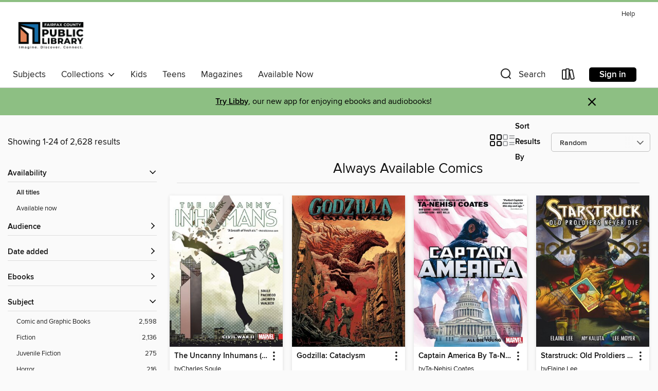

--- FILE ---
content_type: text/html; charset=utf-8
request_url: https://fairfax.overdrive.com/collection/1339254?page=1&sortBy=random&collectionId=1339254&availableFirst=true&seed=926620952
body_size: 48800
content:
<!DOCTYPE html>
<html lang="en" dir="ltr" class="no-js">
    <head>
        
    
        
            
        
    

    <meta name="twitter:title" property="og:title" content="Fairfax County Public Library"/>
    <meta name="twitter:description" property="og:description" content="See the &quot;Always Available Comics&quot; collection from Fairfax County Public Library."/>
    <meta name="twitter:image" property="og:image" content="https://thunder.cdn.overdrive.com/logo-resized/735?1759239063"/>
    <meta property="og:url" content="/collection/1339254?page=1&amp;sortBy=random&amp;collectionId=1339254&amp;availableFirst=true&amp;seed=926620952"/>
    <meta name="twitter:card" content="summary" />
    <meta property="og:site_name" content="Fairfax County Public Library" />
    <meta name="twitter:site" content="@OverDriveLibs" />
    <meta property="og:locale" content="en" />
    <meta name="description" content="See the &quot;Always Available Comics&quot; collection from Fairfax County Public Library." />

        <meta http-equiv="X-UA-Compatible" content="IE=edge,chrome=1">
<meta name="viewport" content="width=device-width, initial-scale=1.0 user-scalable=1">





    
        
        
            
        

        <title>Always Available Comics - Fairfax County Public Library - OverDrive</title>
    


<link rel='shortcut icon' type='image/x-icon' href='https://lightning.od-cdn.com/static/img/favicon.bb86d660d3929b5c0c65389d6a8e8aba.ico' />


    
        <meta name="twitter:title" property="og:title" content="Fairfax County Public Library"/>
        <meta name="twitter:description" property="og:description" content="Browse, borrow, and enjoy titles from the Fairfax County Public Library digital collection."/>
        <meta name="twitter:image" property="og:image" content="https://thunder.cdn.overdrive.com/logo-resized/735?1759239063"/>
        <meta property="og:url" content="/collection/1339254?page=1&amp;sortBy=random&amp;collectionId=1339254&amp;availableFirst=true&amp;seed=926620952"/>
        <meta name="twitter:card" content="summary" />
        <meta property="og:site_name" content="Fairfax County Public Library" />
        <meta name="twitter:site" content="@OverDriveLibs" />
        <meta property="og:locale" content="en" />
        
    
<!-- iOS smart app banner -->
    <meta name="apple-itunes-app" content="app-id=1076402606" />
    <!-- Google Play app banner -->
    <link rel="manifest" href="https://lightning.od-cdn.com/static/manifest.ed71e3d923d287cd1dce64ae0d3cc8b8.json">
    <meta name="google-play-app" content="app-id=com.overdrive.mobile.android.libby" />
    <!-- Windows Store app banner -->
    <meta name="msApplication-ID" content="2FA138F6.LibbybyOverDrive" />
    <meta name="msApplication-PackageFamilyName" content="2FA138F6.LibbybyOverDrive_daecb9042jmvt" />


        <link rel="stylesheet" type="text/css" href="https://lightning.od-cdn.com/static/vendor.bundle.min.5eabf64aeb625aca9acda7ccc8bb0256.css" onerror="cdnError(this)" />
        <link rel="stylesheet" type="text/css" href="https://lightning.od-cdn.com/static/app.bundle.min.0daacbc20b85e970d37a37fe3fc3b92b.css" onerror="cdnError(this)" />
        <link rel='shortcut icon' type='image/x-icon' href='https://lightning.od-cdn.com/static/img/favicon.bb86d660d3929b5c0c65389d6a8e8aba.ico' />

        
    <link rel="stylesheet" type="text/css" href="https://lightning.od-cdn.com/static/faceted-media.min.4cf2f9699e20c37ba2839a67bcf88d4d.css" />


        

<link rel="stylesheet" type="text/css" href="/assets/v3/css/45b2cd3100fbdebbdb6e3d5fa7e06ec7/colors.css?primary=%23528daf&primaryR=82&primaryG=141&primaryB=175&primaryFontColor=%23fff&secondary=%238dbf83&secondaryR=141&secondaryG=191&secondaryB=131&secondaryFontColor=%23000&bannerIsSecondaryColor=false&defaultColor=%23222">

        <script>
    window.OverDrive = window.OverDrive || {};
    window.OverDrive.colors = {};
    window.OverDrive.colors.primary = "#528daf";
    window.OverDrive.colors.secondary = "#8dbf83";
    window.OverDrive.tenant = 85;
    window.OverDrive.libraryName = "Fairfax County Public Library";
    window.OverDrive.advantageKey = "";
    window.OverDrive.libraryKey = "fairfax";
    window.OverDrive.accountIds = [-1];
    window.OverDrive.parentAccountKey = "fairfax";
    window.OverDrive.allFeatures = "";
    window.OverDrive.libraryConfigurations = {"autocomplete":{"enabled":true},"content-holds":{"enabled":true},"getACard":{"enabled":false},"backToMainCollectionLink":{"enabled":true},"promoteLibby":{"enabled":true},"switchToLibby":{"enabled":true},"disableOdAppAccess":{"enabled":true},"bannerIsSecondaryColor":{"enabled":false},"lexileScores":{"enabled":true},"atosLevels":{"enabled":true},"gradeLevels":{"enabled":true},"interestLevels":{"enabled":true},"readingHistory":{"enabled":true},"reciprocalLending":{"enabled":true},"OzoneAuthentication":{"enabled":true},"Notifications":{"enabled":true},"kindleFooter":{"enabled":true},"kindleNav":{"enabled":true},"kindleLoanFormatLimit":{"enabled":true},"kindleSearchOffer":{"enabled":true},"kindleLoanOffer":{"enabled":true},"sampleOnlyMode":{},"luckyDayMenuLink":{"enabled":true},"disableWishlist":{"enabled":false},"simplifiedNavigationBar":{"enabled":false},"geo-idc":{"enabled":false},"libby-footer-promo":{"enabled":false}};
    window.OverDrive.mediaItems = {"5836063":{"reserveId":"c7fca0fc-8691-4bbf-9a85-771010ffc170","subjects":[{"id":"12","name":"Comic and Graphic Books"},{"id":"43","name":"Juvenile Fiction"}],"bisacCodes":["CGN012000"],"bisac":[{"code":"CGN012000","description":"Comics & Graphic Novels / Adaptations"}],"levels":[],"creators":[],"languages":[{"id":"en","name":"English"}],"isBundledChild":false,"ratings":{"maturityLevel":{"id":"juvenile","name":"Juvenile"},"naughtyScore":{"id":"Juvenile","name":"Juvenile"}},"constraints":{"isDisneyEulaRequired":false},"reviewCounts":{"premium":0,"publisherSupplier":0},"isAvailable":true,"isPreReleaseTitle":false,"estimatedReleaseDate":"2019-03-25T14:00:00Z","sample":{"href":"https://samples.overdrive.com/?crid=c7fca0fc-8691-4bbf-9a85-771010ffc170&.epub-sample.overdrive.com"},"publisher":{"id":"254892","name":"Disney Book Group, LLC"},"description":"When the legendary Chef Auguste Gusteau wrote his bestselling cookbook, Anyone Can Cook!, he really meant anyone. But he never expected that the greatest chef ever to cook his recipes would turn out to be a rat... or did he? This is the story of...","holdsCount":0,"isFastlane":false,"availabilityType":"always","isRecommendableToLibrary":true,"isOwned":true,"isHoldable":true,"isAdvantageFiltered":false,"visitorEligible":false,"juvenileEligible":false,"youngAdultEligible":false,"contentAccessLevels":0,"classifications":{},"type":{"id":"ebook","name":"eBook"},"covers":{"cover150Wide":{"href":"https://img3.od-cdn.com/ImageType-150/11618-1/{C7FCA0FC-8691-4BBF-9A85-771010FFC170}IMG150.JPG","height":200,"width":150,"primaryColor":{"hex":"#29221C","rgb":{"red":41,"green":34,"blue":28}},"isPlaceholderImage":false},"cover300Wide":{"href":"https://img3.od-cdn.com/ImageType-400/11618-1/{C7FCA0FC-8691-4BBF-9A85-771010FFC170}IMG400.JPG","height":400,"width":300,"primaryColor":{"hex":"#24231E","rgb":{"red":36,"green":35,"blue":30}},"isPlaceholderImage":false},"cover510Wide":{"href":"https://img1.od-cdn.com/ImageType-100/11618-1/{C7FCA0FC-8691-4BBF-9A85-771010FFC170}IMG100.JPG","height":680,"width":510,"primaryColor":{"hex":"#252620","rgb":{"red":37,"green":38,"blue":32}},"isPlaceholderImage":false}},"id":"5836063","firstCreatorId":0,"title":"Disney/PIXAR Ratatouille","sortTitle":"DisneyPIXAR Ratatouille","starRating":4.1,"starRatingCount":12,"pages":50,"publishDate":"2019-03-25T00:00:00Z","publishDateText":"Mar 25 2019 10:00AM","formats":[{"identifiers":[{"type":"ISBN","value":"DPWRLCX651001"},{"type":"PublisherCatalogNumber","value":"35487-456680"}],"rights":[],"onSaleDateUtc":"2019-03-25T14:00:00+00:00","hasAudioSynchronizedText":false,"isBundleParent":false,"isbn":"DPWRLCX651001","bundledContent":[],"sample":{"href":"https://samples.overdrive.com/?crid=c7fca0fc-8691-4bbf-9a85-771010ffc170&.epub-sample.overdrive.com"},"fulfillmentType":"bifocal","id":"ebook-overdrive","name":"OverDrive Read"}],"publisherAccount":{"id":"43933","name":"All Access Comics"}},"5836199":{"reserveId":"512cf963-fef3-4414-80d2-07372d66d73a","subjects":[{"id":"12","name":"Comic and Graphic Books"},{"id":"26","name":"Fiction"},{"id":"80","name":"Science Fiction"}],"bisacCodes":["CGN004070"],"bisac":[{"code":"CGN004070","description":"COMICS & GRAPHIC NOVELS / Science Fiction / General"}],"levels":[],"creators":[{"id":1895435,"name":"Elaine Lee","role":"Author","sortName":"Lee, Elaine"},{"id":1895436,"name":"Michael Kaluta","role":"Illustrator","sortName":"Kaluta, Michael"}],"languages":[{"id":"en","name":"English"}],"isBundledChild":false,"ratings":{"maturityLevel":{"id":"generalcontent","name":"General content"},"naughtyScore":{"id":"GeneralContent","name":"General content"}},"constraints":{"isDisneyEulaRequired":false},"reviewCounts":{"premium":0,"publisherSupplier":0},"isAvailable":true,"isPreReleaseTitle":false,"estimatedReleaseDate":"2011-11-01T00:00:00Z","sample":{"href":"https://samples.overdrive.com/?crid=512cf963-fef3-4414-80d2-07372d66d73a&.epub-sample.overdrive.com"},"publisher":{"id":"254891","name":"Idea and Design Work, LLC"},"subtitle":"Old Proldiers Never Die","series":"Starstruck: Old Proldiers Never Die (2017)","description":"The continuation of the classic science fiction epic with digitally re-mastered art and brand new colors, more than half of which is collected here for the very first time! What does a guy do when his droid goes missing? And not just any droid,...","holdsCount":0,"isFastlane":false,"availabilityType":"always","isRecommendableToLibrary":true,"isOwned":true,"isHoldable":true,"isAdvantageFiltered":false,"visitorEligible":false,"juvenileEligible":false,"youngAdultEligible":false,"contentAccessLevels":0,"classifications":{},"type":{"id":"ebook","name":"eBook"},"covers":{"cover150Wide":{"href":"https://img2.od-cdn.com/ImageType-150/11618-1/{512CF963-FEF3-4414-80D2-07372D66D73A}IMG150.JPG","height":200,"width":150,"primaryColor":{"hex":"#3B4056","rgb":{"red":59,"green":64,"blue":86}},"isPlaceholderImage":false},"cover300Wide":{"href":"https://img3.od-cdn.com/ImageType-400/11618-1/{512CF963-FEF3-4414-80D2-07372D66D73A}IMG400.JPG","height":400,"width":300,"primaryColor":{"hex":"#2F3954","rgb":{"red":47,"green":57,"blue":84}},"isPlaceholderImage":false},"cover510Wide":{"href":"https://img3.od-cdn.com/ImageType-100/11618-1/{512CF963-FEF3-4414-80D2-07372D66D73A}IMG100.JPG","height":680,"width":510,"primaryColor":{"hex":"#323754","rgb":{"red":50,"green":55,"blue":84}},"isPlaceholderImage":false}},"id":"5836199","firstCreatorName":"Elaine Lee","firstCreatorId":1895435,"firstCreatorSortName":"Lee, Elaine","title":"Starstruck: Old Proldiers Never Die","sortTitle":"Starstruck Old Proldiers Never Die Old Proldiers Never Die","starRating":4,"starRatingCount":2,"pages":184,"edition":"Collected Mini-Series","publishDateText":"Oct 31 2011  8:00PM","formats":[{"identifiers":[{"type":"ISBN","value":"9781684063239"},{"type":"PublisherCatalogNumber","value":"35085-455696"}],"rights":[],"onSaleDateUtc":"2011-11-01T00:00:00+00:00","hasAudioSynchronizedText":false,"isBundleParent":false,"isbn":"9781684063239","bundledContent":[],"sample":{"href":"https://samples.overdrive.com/?crid=512cf963-fef3-4414-80d2-07372d66d73a&.epub-sample.overdrive.com"},"fulfillmentType":"bifocal","id":"ebook-overdrive","name":"OverDrive Read"}],"publisherAccount":{"id":"43933","name":"All Access Comics"},"detailedSeries":{"seriesId":1163999,"seriesName":"Starstruck: Old Proldiers Never Die (2017)","rank":2}},"5855946":{"reserveId":"d25085a3-cffb-4e03-b8db-5ba55e0ae729","subjects":[{"id":"12","name":"Comic and Graphic Books"},{"id":"26","name":"Fiction"},{"id":"38","name":"Horror"}],"bisacCodes":["CGN004150"],"bisac":[{"code":"CGN004150","description":"Comics & Graphic Novels / Manga / Horror"}],"levels":[],"creators":[{"id":1082724,"name":"Kentaro Miura","role":"Author","sortName":"Miura, Kentaro"},{"id":1082724,"name":"Kentaro Miura","role":"Illustrator","sortName":"Miura, Kentaro"}],"languages":[{"id":"en","name":"English"}],"isBundledChild":false,"ratings":{"maturityLevel":{"id":"adultonly","name":"Adult Only"},"naughtyScore":{"id":"Erotic","name":"Erotic"}},"constraints":{"isDisneyEulaRequired":false},"reviewCounts":{"premium":0,"publisherSupplier":0},"isAvailable":true,"isPreReleaseTitle":false,"estimatedReleaseDate":"2017-08-15T22:00:00Z","sample":{"href":"https://samples.overdrive.com/?crid=d25085a3-cffb-4e03-b8db-5ba55e0ae729&.epub-sample.overdrive.com"},"publisher":{"id":"255614","name":"Dark Horse Comics, LLC."},"series":"Berserk","description":"Thanks to Lady Farnese's selfless sacrifice, Guts, the Black Swordsman, and the rest of his companions are free to carry on their journey aboard the ship of Farnese's brother, Magnifico — that is, if they're willing to leave Farnese behind. But...","holdsCount":0,"isFastlane":false,"availabilityType":"always","isRecommendableToLibrary":true,"isOwned":true,"isHoldable":true,"isAdvantageFiltered":false,"visitorEligible":false,"juvenileEligible":false,"youngAdultEligible":false,"contentAccessLevels":0,"classifications":{},"type":{"id":"ebook","name":"eBook"},"covers":{"cover150Wide":{"href":"https://img1.od-cdn.com/ImageType-150/11618-1/{D25085A3-CFFB-4E03-B8DB-5BA55E0AE729}IMG150.JPG","height":200,"width":150,"primaryColor":{"hex":"#FFFDFF","rgb":{"red":255,"green":253,"blue":255}},"isPlaceholderImage":false},"cover300Wide":{"href":"https://img1.od-cdn.com/ImageType-400/11618-1/{D25085A3-CFFB-4E03-B8DB-5BA55E0AE729}IMG400.JPG","height":400,"width":300,"primaryColor":{"hex":"#FFFFFF","rgb":{"red":255,"green":255,"blue":255}},"isPlaceholderImage":false},"cover510Wide":{"href":"https://img1.od-cdn.com/ImageType-100/11618-1/{D25085A3-CFFB-4E03-B8DB-5BA55E0AE729}IMG100.JPG","height":680,"width":510,"primaryColor":{"hex":"#FFFFFF","rgb":{"red":255,"green":255,"blue":255}},"isPlaceholderImage":false}},"id":"5855946","firstCreatorName":"Kentaro Miura","firstCreatorId":1082724,"firstCreatorSortName":"Miura, Kentaro","title":"Berserk, Volume 30","sortTitle":"Berserk Volume 30","starRating":5,"starRatingCount":1,"pages":214,"edition":"Translated","publishDateText":"Aug 15 2017  6:00PM","formats":[{"identifiers":[{"type":"ASIN","value":"B0743JGWSL"}],"rights":[{"type":"UnsupportedKindleDevice","typeText":"Unsupported kindle device","value":"kindle-1","valueText":"Kindle 1","drmType":"Light"},{"type":"UnsupportedKindleDevice","typeText":"Unsupported kindle device","value":"kindle-2","valueText":"Kindle 2","drmType":"Light"},{"type":"UnsupportedKindleDevice","typeText":"Unsupported kindle device","value":"kindle-dx","valueText":"Kindle DX","drmType":"Light"},{"type":"UnsupportedKindleDevice","typeText":"Unsupported kindle device","value":"kindle-keyboard","valueText":"Kindle Keyboard","drmType":"Light"},{"type":"UnsupportedKindleDevice","typeText":"Unsupported kindle device","value":"kindle-4","valueText":"Kindle 4","drmType":"Light"},{"type":"UnsupportedKindleDevice","typeText":"Unsupported kindle device","value":"kindle-touch","valueText":"Kindle Touch","drmType":"Light"},{"type":"UnsupportedKindleDevice","typeText":"Unsupported kindle device","value":"kindle-5","valueText":"Kindle 5","drmType":"Light"},{"type":"UnsupportedKindleDevice","typeText":"Unsupported kindle device","value":"kindle-paperwhite","valueText":"Kindle Paperwhite","drmType":"Light"},{"type":"UnsupportedKindleDevice","typeText":"Unsupported kindle device","value":"kindle-7","valueText":"Kindle 7","drmType":"Light"},{"type":"UnsupportedKindleDevice","typeText":"Unsupported kindle device","value":"kindle-voyage","valueText":"Kindle Voyage","drmType":"Light"}],"onSaleDateUtc":"2017-08-15T22:00:00+00:00","hasAudioSynchronizedText":false,"isBundleParent":false,"bundledContent":[],"fulfillmentType":"kindle","id":"ebook-kindle","name":"Kindle Book"},{"identifiers":[{"type":"ISBN","value":"9781506704432"},{"type":"PublisherCatalogNumber","value":"35356-456081"}],"rights":[],"onSaleDateUtc":"2017-08-15T22:00:00+00:00","hasAudioSynchronizedText":false,"isBundleParent":false,"isbn":"9781506704432","bundledContent":[],"sample":{"href":"https://samples.overdrive.com/?crid=d25085a3-cffb-4e03-b8db-5ba55e0ae729&.epub-sample.overdrive.com"},"fulfillmentType":"bifocal","id":"ebook-overdrive","name":"OverDrive Read"},{"identifiers":[{"type":"KoboBookID","value":"05113d23-4c1f-3aaf-8875-3102bff2d28f"}],"rights":[],"onSaleDateUtc":"2017-08-15T22:00:00+00:00","hasAudioSynchronizedText":false,"isBundleParent":false,"bundledContent":[],"fulfillmentType":"kobo","id":"ebook-kobo","name":"Kobo eBook"}],"publisherAccount":{"id":"43933","name":"All Access Comics"},"detailedSeries":{"seriesId":1648558,"seriesName":"Berserk","readingOrder":"30","rank":59}},"5863022":{"reserveId":"517fe015-c4ac-4042-8f09-95f560b952c6","subjects":[{"id":"12","name":"Comic and Graphic Books"},{"id":"26","name":"Fiction"}],"bisacCodes":["CGN004080"],"bisac":[{"code":"CGN004080","description":"COMICS & GRAPHIC NOVELS / Superheroes"}],"levels":[],"creators":[{"id":1005962,"name":"Jason Aaron","role":"Author","sortName":"Aaron, Jason"},{"id":1126523,"name":"Adam Kubert","role":"Illustrator","sortName":"Kubert, Adam"},{"id":1178847,"name":"David Marquez","role":"Illustrator","sortName":"Marquez, David"},{"id":1234653,"name":"ed Mcguinness","role":"Illustrator","sortName":"mcguinness, Ed"},{"id":1234748,"name":"sara Pichelli","role":"Illustrator","sortName":"pichelli, Sara"},{"id":150354,"name":"","role":"Illustrator","sortName":"អេរីសគីហ្គាល, អាណា"}],"languages":[{"id":"en","name":"English"}],"isBundledChild":false,"ratings":{"maturityLevel":{"id":"generalcontent","name":"General content"},"naughtyScore":{"id":"GeneralContent","name":"General content"}},"constraints":{"isDisneyEulaRequired":false},"reviewCounts":{"premium":0,"publisherSupplier":0},"isAvailable":true,"isPreReleaseTitle":false,"estimatedReleaseDate":"2019-03-06T14:00:00Z","sample":{"href":"https://samples.overdrive.com/?crid=517fe015-c4ac-4042-8f09-95f560b952c6&.epub-sample.overdrive.com"},"publisher":{"id":"254890","name":"Marvel Worldwide, Inc."},"subtitle":"World Tour","series":"Avengers (2018)","description":"Collects Avengers (2018) #7-12. Behold the wonders of Avengers Mountain! In the aftermath of their world-shaking battle against the Dark Celestials, the new Avengers team is officially formed — complete with a startling new headquarters at the...","holdsCount":0,"isFastlane":false,"availabilityType":"always","isRecommendableToLibrary":true,"isOwned":true,"isHoldable":true,"isAdvantageFiltered":false,"visitorEligible":false,"juvenileEligible":false,"youngAdultEligible":false,"contentAccessLevels":0,"classifications":{},"type":{"id":"ebook","name":"eBook"},"covers":{"cover150Wide":{"href":"https://img3.od-cdn.com/ImageType-150/11618-1/{517FE015-C4AC-4042-8F09-95F560B952C6}IMG150.JPG","height":200,"width":150,"primaryColor":{"hex":"#0C1E44","rgb":{"red":12,"green":30,"blue":68}},"isPlaceholderImage":false},"cover300Wide":{"href":"https://img3.od-cdn.com/ImageType-400/11618-1/{517FE015-C4AC-4042-8F09-95F560B952C6}IMG400.JPG","height":400,"width":300,"primaryColor":{"hex":"#0D1C45","rgb":{"red":13,"green":28,"blue":69}},"isPlaceholderImage":false},"cover510Wide":{"href":"https://img2.od-cdn.com/ImageType-100/11618-1/{517FE015-C4AC-4042-8F09-95F560B952C6}IMG100.JPG","height":680,"width":510,"primaryColor":{"hex":"#1A284F","rgb":{"red":26,"green":40,"blue":79}},"isPlaceholderImage":false}},"id":"5863022","firstCreatorName":"Jason Aaron","firstCreatorId":1005962,"firstCreatorSortName":"Aaron, Jason","title":"The Avengers by Jason Aaron, Volume 2","sortTitle":"Avengers by Jason Aaron Volume 02 World Tour","starRating":5,"starRatingCount":9,"pages":186,"edition":"Collected","publishDateText":"Mar  6 2019  9:00AM","formats":[{"identifiers":[{"type":"ASIN","value":"B07M712924"}],"rights":[{"type":"UnsupportedKindleDevice","typeText":"Unsupported kindle device","value":"kindle-1","valueText":"Kindle 1","drmType":"Light"},{"type":"UnsupportedKindleDevice","typeText":"Unsupported kindle device","value":"kindle-2","valueText":"Kindle 2","drmType":"Light"},{"type":"UnsupportedKindleDevice","typeText":"Unsupported kindle device","value":"kindle-dx","valueText":"Kindle DX","drmType":"Light"},{"type":"UnsupportedKindleDevice","typeText":"Unsupported kindle device","value":"kindle-keyboard","valueText":"Kindle Keyboard","drmType":"Light"},{"type":"UnsupportedKindleDevice","typeText":"Unsupported kindle device","value":"kindle-4","valueText":"Kindle 4","drmType":"Light"},{"type":"UnsupportedKindleDevice","typeText":"Unsupported kindle device","value":"kindle-touch","valueText":"Kindle Touch","drmType":"Light"},{"type":"UnsupportedKindleDevice","typeText":"Unsupported kindle device","value":"kindle-5","valueText":"Kindle 5","drmType":"Light"},{"type":"UnsupportedKindleDevice","typeText":"Unsupported kindle device","value":"kindle-paperwhite","valueText":"Kindle Paperwhite","drmType":"Light"},{"type":"UnsupportedKindleDevice","typeText":"Unsupported kindle device","value":"kindle-7","valueText":"Kindle 7","drmType":"Light"},{"type":"UnsupportedKindleDevice","typeText":"Unsupported kindle device","value":"kindle-voyage","valueText":"Kindle Voyage","drmType":"Light"}],"onSaleDateUtc":"2019-03-06T14:00:00+00:00","hasAudioSynchronizedText":false,"isBundleParent":false,"bundledContent":[],"fulfillmentType":"kindle","id":"ebook-kindle","name":"Kindle Book"},{"identifiers":[{"type":"ISBN","value":"9781302510060"},{"type":"PublisherCatalogNumber","value":"35390-457078"}],"rights":[],"onSaleDateUtc":"2019-03-06T14:00:00+00:00","hasAudioSynchronizedText":false,"isBundleParent":false,"isbn":"9781302510060","bundledContent":[],"sample":{"href":"https://samples.overdrive.com/?crid=517fe015-c4ac-4042-8f09-95f560b952c6&.epub-sample.overdrive.com"},"fulfillmentType":"bifocal","id":"ebook-overdrive","name":"OverDrive Read"},{"identifiers":[{"type":"KoboBookID","value":"a639a694-c654-3010-8fd3-0d7ad133c497"}],"rights":[],"onSaleDateUtc":"2019-03-06T14:00:00+00:00","hasAudioSynchronizedText":false,"isBundleParent":false,"bundledContent":[],"fulfillmentType":"kobo","id":"ebook-kobo","name":"Kobo eBook"}],"publisherAccount":{"id":"43933","name":"All Access Comics"},"detailedSeries":{"seriesId":745943,"seriesName":"Avengers (2018)","readingOrder":"2","rank":6}},"5866547":{"reserveId":"16946d1f-e717-413c-ac60-6f6627911c85","subjects":[{"id":"12","name":"Comic and Graphic Books"},{"id":"24","name":"Fantasy"},{"id":"26","name":"Fiction"}],"bisacCodes":["CGN004030"],"bisac":[{"code":"CGN004030","description":"COMICS & GRAPHIC NOVELS / Fantasy / General"}],"levels":[],"creators":[{"id":1006046,"name":"Kieron Gillen","role":"Author","sortName":"Gillen, Kieron"},{"id":1081749,"name":"Stephanie Hans","role":"Illustrator","sortName":"Hans, Stephanie"}],"languages":[{"id":"en","name":"English"}],"isBundledChild":false,"ratings":{"maturityLevel":{"id":"generalcontent","name":"General content"},"naughtyScore":{"id":"GeneralContent","name":"General content"}},"constraints":{"isDisneyEulaRequired":false},"reviewCounts":{"premium":0,"publisherSupplier":0},"awards":[{"id":41,"description":"Hugo Award Nominee","source":"World Science Fiction Society"}],"isAvailable":true,"isPreReleaseTitle":false,"estimatedReleaseDate":"2020-02-05T05:00:00Z","sample":{"href":"https://samples.overdrive.com/?crid=16946d1f-e717-413c-ac60-6f6627911c85&.epub-sample.overdrive.com"},"publisher":{"id":"255607","name":"Image Comics"},"subtitle":"Split The Party","series":"Die (2018)","description":"No one can escape DIE until everyone agrees to go home. Or rather, no one can escape DIE until everyone who is alive agrees to go home. The commercial and critical hit second arc of the bleakly romantic fantasy fiction series starts to reveal the...","holdsCount":0,"isFastlane":false,"availabilityType":"always","isRecommendableToLibrary":true,"isOwned":true,"isHoldable":true,"isAdvantageFiltered":false,"visitorEligible":false,"juvenileEligible":false,"youngAdultEligible":false,"contentAccessLevels":0,"classifications":{},"type":{"id":"ebook","name":"eBook"},"covers":{"cover150Wide":{"href":"https://img1.od-cdn.com/ImageType-150/11618-1/{16946D1F-E717-413C-AC60-6F6627911C85}IMG150.JPG","height":200,"width":150,"primaryColor":{"hex":"#B69278","rgb":{"red":182,"green":146,"blue":120}},"isPlaceholderImage":false},"cover300Wide":{"href":"https://img2.od-cdn.com/ImageType-400/11618-1/{16946D1F-E717-413C-AC60-6F6627911C85}IMG400.JPG","height":400,"width":300,"primaryColor":{"hex":"#A26A47","rgb":{"red":162,"green":106,"blue":71}},"isPlaceholderImage":false},"cover510Wide":{"href":"https://img1.od-cdn.com/ImageType-100/11618-1/{16946D1F-E717-413C-AC60-6F6627911C85}IMG100.JPG","height":680,"width":510,"primaryColor":{"hex":"#CB7458","rgb":{"red":203,"green":116,"blue":88}},"isPlaceholderImage":false}},"id":"5866547","firstCreatorName":"Kieron Gillen","firstCreatorId":1006046,"firstCreatorSortName":"Gillen, Kieron","title":"Die (2018), Volume 2","sortTitle":"Die (2018) Volume 02 Split The Party","starRating":4,"starRatingCount":2,"edition":"Collected","publishDateText":"Mar  6 2020  7:24AM","formats":[{"identifiers":[{"type":"ISBN","value":"9781534316805"}],"rights":[],"onSaleDateUtc":"2020-03-06T12:15:00+00:00","hasAudioSynchronizedText":false,"isBundleParent":false,"isbn":"9781534316805","bundledContent":[],"sample":{"href":"https://samples.overdrive.com/?crid=16946d1f-e717-413c-ac60-6f6627911c85&.epub-sample.overdrive.com"},"fulfillmentType":"bifocal","id":"ebook-overdrive","name":"OverDrive Read"},{"identifiers":[{"type":"ISBN","value":"9781534316805"}],"rights":[],"fileSize":211805752,"onSaleDateUtc":"2020-02-05T05:00:00+00:00","hasAudioSynchronizedText":false,"isBundleParent":false,"isbn":"9781534316805","bundledContent":[],"fulfillmentType":"pdf","id":"ebook-pdf-adobe","name":"PDF eBook"},{"identifiers":[{"type":"KoboBookID","value":"bd1ce6d4-f889-3b07-bccf-23638d7b1cb9"}],"rights":[],"onSaleDateUtc":"2020-02-05T05:00:00+00:00","hasAudioSynchronizedText":false,"isBundleParent":false,"bundledContent":[],"fulfillmentType":"kobo","id":"ebook-kobo","name":"Kobo eBook"}],"publisherAccount":{"id":"43933","name":"All Access Comics"},"detailedSeries":{"seriesId":1012986,"seriesName":"Die (2018)","readingOrder":"2","rank":4}},"5867476":{"reserveId":"18d0b768-3502-46ea-a002-cfaf0e00d221","subjects":[{"id":"12","name":"Comic and Graphic Books"},{"id":"26","name":"Fiction"}],"bisacCodes":["CGN004080"],"bisac":[{"code":"CGN004080","description":"COMICS & GRAPHIC NOVELS / Superheroes"}],"levels":[],"creators":[{"id":1126502,"name":"Charles Soule","role":"Author","sortName":"Soule, Charles"},{"id":1359888,"name":"carlos Pacheco","role":"Illustrator","sortName":"pacheco, Carlos"},{"id":1236854,"name":"kev Walker","role":"Illustrator","sortName":"walker, Kev"}],"languages":[{"id":"en","name":"English"}],"isBundledChild":false,"ratings":{"maturityLevel":{"id":"generalcontent","name":"General content"},"naughtyScore":{"id":"GeneralContent","name":"General content"}},"constraints":{"isDisneyEulaRequired":false},"reviewCounts":{"premium":0,"publisherSupplier":0},"isAvailable":true,"isPreReleaseTitle":false,"estimatedReleaseDate":"2016-12-14T00:00:00Z","sample":{"href":"https://samples.overdrive.com/?crid=18d0b768-3502-46ea-a002-cfaf0e00d221&.epub-sample.overdrive.com"},"publisher":{"id":"254890","name":"Marvel Worldwide, Inc."},"subtitle":"Civil War Ii","series":"The Uncanny Inhumans (2015)","description":"Collects Uncanny Inhumans #11-14, Annual #1. As CIVIL WAR II rocks the Marvel Universe, the Uncanny Inhumans are central to the conflict! As Ulysses, a new Inhuman blessed (or cursed?) with the ability to predict the future, sets events in...","holdsCount":0,"isFastlane":false,"availabilityType":"always","isRecommendableToLibrary":true,"isOwned":true,"isHoldable":true,"isAdvantageFiltered":false,"visitorEligible":false,"juvenileEligible":false,"youngAdultEligible":false,"contentAccessLevels":0,"classifications":{},"type":{"id":"ebook","name":"eBook"},"covers":{"cover150Wide":{"href":"https://img3.od-cdn.com/ImageType-150/11618-1/{18D0B768-3502-46EA-A002-CFAF0E00D221}IMG150.JPG","height":200,"width":150,"primaryColor":{"hex":"#FCFFFF","rgb":{"red":252,"green":255,"blue":255}},"isPlaceholderImage":false},"cover300Wide":{"href":"https://img2.od-cdn.com/ImageType-400/11618-1/{18D0B768-3502-46EA-A002-CFAF0E00D221}IMG400.JPG","height":400,"width":300,"primaryColor":{"hex":"#FFFFFF","rgb":{"red":255,"green":255,"blue":255}},"isPlaceholderImage":false},"cover510Wide":{"href":"https://img3.od-cdn.com/ImageType-100/11618-1/{18D0B768-3502-46EA-A002-CFAF0E00D221}IMG100.JPG","height":680,"width":510,"primaryColor":{"hex":"#FFFFFF","rgb":{"red":255,"green":255,"blue":255}},"isPlaceholderImage":false}},"id":"5867476","firstCreatorName":"Charles Soule","firstCreatorId":1126502,"firstCreatorSortName":"Soule, Charles","title":"The Uncanny Inhumans (2015), Volume 3","sortTitle":"Uncanny Inhumans (2015) Volume 03 Civil War Ii","starRating":4.5,"starRatingCount":6,"pages":138,"edition":"Collected","publishDateText":"Dec 13 2016  7:00PM","formats":[{"identifiers":[{"type":"ASIN","value":"B01MZYULP5"}],"rights":[{"type":"UnsupportedKindleDevice","typeText":"Unsupported kindle device","value":"kindle-1","valueText":"Kindle 1","drmType":"Light"},{"type":"UnsupportedKindleDevice","typeText":"Unsupported kindle device","value":"kindle-2","valueText":"Kindle 2","drmType":"Light"},{"type":"UnsupportedKindleDevice","typeText":"Unsupported kindle device","value":"kindle-dx","valueText":"Kindle DX","drmType":"Light"},{"type":"UnsupportedKindleDevice","typeText":"Unsupported kindle device","value":"kindle-keyboard","valueText":"Kindle Keyboard","drmType":"Light"},{"type":"UnsupportedKindleDevice","typeText":"Unsupported kindle device","value":"kindle-4","valueText":"Kindle 4","drmType":"Light"},{"type":"UnsupportedKindleDevice","typeText":"Unsupported kindle device","value":"kindle-touch","valueText":"Kindle Touch","drmType":"Light"},{"type":"UnsupportedKindleDevice","typeText":"Unsupported kindle device","value":"kindle-5","valueText":"Kindle 5","drmType":"Light"},{"type":"UnsupportedKindleDevice","typeText":"Unsupported kindle device","value":"kindle-paperwhite","valueText":"Kindle Paperwhite","drmType":"Light"},{"type":"UnsupportedKindleDevice","typeText":"Unsupported kindle device","value":"kindle-7","valueText":"Kindle 7","drmType":"Light"},{"type":"UnsupportedKindleDevice","typeText":"Unsupported kindle device","value":"kindle-voyage","valueText":"Kindle Voyage","drmType":"Light"}],"onSaleDateUtc":"2016-12-14T00:00:00+00:00","hasAudioSynchronizedText":false,"isBundleParent":false,"bundledContent":[],"fulfillmentType":"kindle","id":"ebook-kindle","name":"Kindle Book"},{"identifiers":[{"type":"ISBN","value":"9781302495107"},{"type":"PublisherCatalogNumber","value":"35029-455567"}],"rights":[],"onSaleDateUtc":"2016-12-14T00:00:00+00:00","hasAudioSynchronizedText":false,"isBundleParent":false,"isbn":"9781302495107","bundledContent":[],"sample":{"href":"https://samples.overdrive.com/?crid=18d0b768-3502-46ea-a002-cfaf0e00d221&.epub-sample.overdrive.com"},"fulfillmentType":"bifocal","id":"ebook-overdrive","name":"OverDrive Read"}],"publisherAccount":{"id":"43933","name":"All Access Comics"},"detailedSeries":{"seriesId":1219138,"seriesName":"The Uncanny Inhumans (2015)","readingOrder":"3","rank":8}},"5875003":{"reserveId":"5304f760-bb55-47fb-ae49-54cf7f781be5","subjects":[{"id":"12","name":"Comic and Graphic Books"},{"id":"26","name":"Fiction"}],"bisacCodes":["CGN004080"],"bisac":[{"code":"CGN004080","description":"COMICS & GRAPHIC NOVELS / Superheroes"}],"levels":[],"creators":[{"id":89881,"name":"Jonathan Hickman","role":"Author","sortName":"Hickman, Jonathan"},{"id":1234749,"name":"valerio Schiti","role":"Illustrator","sortName":"schiti, Valerio"},{"id":1236854,"name":"kev Walker","role":"Illustrator","sortName":"walker, Kev"}],"languages":[{"id":"en","name":"English"}],"isBundledChild":false,"ratings":{"maturityLevel":{"id":"generalcontent","name":"General content"},"naughtyScore":{"id":"GeneralContent","name":"General content"}},"constraints":{"isDisneyEulaRequired":false},"reviewCounts":{"premium":0,"publisherSupplier":0},"isAvailable":true,"isPreReleaseTitle":false,"estimatedReleaseDate":"2014-11-05T00:00:00Z","sample":{"href":"https://samples.overdrive.com/?crid=5304f760-bb55-47fb-ae49-54cf7f781be5&.epub-sample.overdrive.com"},"publisher":{"id":"254890","name":"Marvel Worldwide, Inc."},"subtitle":"A Perfect World - Special","series":"New Avengers (2013)","description":"Collects New Avengers (2004) #21-25.  The Avengers are about to go to war over their beliefs in the super hero Civil War, and the shake-up will shock you. See the affects as Civil War tears the greatest super hero team ever apart!","holdsCount":0,"isFastlane":false,"availabilityType":"always","isRecommendableToLibrary":true,"isOwned":true,"isHoldable":true,"isAdvantageFiltered":false,"visitorEligible":false,"juvenileEligible":false,"youngAdultEligible":false,"contentAccessLevels":0,"classifications":{},"type":{"id":"ebook","name":"eBook"},"covers":{"cover150Wide":{"href":"https://img1.od-cdn.com/ImageType-150/11618-1/{5304F760-BB55-47FB-AE49-54CF7F781BE5}IMG150.JPG","height":200,"width":150,"primaryColor":{"hex":"#9ED8F0","rgb":{"red":158,"green":216,"blue":240}},"isPlaceholderImage":false},"cover300Wide":{"href":"https://img1.od-cdn.com/ImageType-400/11618-1/{5304F760-BB55-47FB-AE49-54CF7F781BE5}IMG400.JPG","height":400,"width":300,"primaryColor":{"hex":"#70B0CC","rgb":{"red":112,"green":176,"blue":204}},"isPlaceholderImage":false},"cover510Wide":{"href":"https://img3.od-cdn.com/ImageType-100/11618-1/{5304F760-BB55-47FB-AE49-54CF7F781BE5}IMG100.JPG","height":680,"width":510,"primaryColor":{"hex":"#83C3DF","rgb":{"red":131,"green":195,"blue":223}},"isPlaceholderImage":false}},"id":"5875003","firstCreatorName":"Jonathan Hickman","firstCreatorId":89881,"firstCreatorSortName":"Hickman, Jonathan","title":"New Avengers (2013), Volume 4","sortTitle":"New Avengers (2013) Volume 04 A Perfect World  Special","starRating":5,"starRatingCount":3,"pages":146,"edition":"Collected","publishDateText":"Nov  4 2014  7:00PM","formats":[{"identifiers":[{"type":"ISBN","value":"9781302441197"},{"type":"PublisherCatalogNumber","value":"34479-424608"}],"rights":[],"onSaleDateUtc":"2014-11-05T00:00:00+00:00","hasAudioSynchronizedText":false,"isBundleParent":false,"isbn":"9781302441197","bundledContent":[],"sample":{"href":"https://samples.overdrive.com/?crid=5304f760-bb55-47fb-ae49-54cf7f781be5&.epub-sample.overdrive.com"},"fulfillmentType":"bifocal","id":"ebook-overdrive","name":"OverDrive Read"}],"publisherAccount":{"id":"43933","name":"All Access Comics"},"detailedSeries":{"seriesId":1152041,"seriesName":"New Avengers (2013)","readingOrder":"4","rank":8}},"5882067":{"reserveId":"15b5acd4-122f-4542-9dd9-b654023d6bf6","subjects":[{"id":"12","name":"Comic and Graphic Books"},{"id":"26","name":"Fiction"}],"bisacCodes":["CGN000000"],"bisac":[{"code":"CGN000000","description":"Comics & Graphic Novels / General"}],"levels":[],"creators":[{"id":931302,"name":"Meredith Gran","role":"Author","sortName":"Gran, Meredith"},{"id":2499115,"name":"Meredith Gran [Author]","role":"Illustrator","sortName":"[Author], Meredith Gran"}],"languages":[{"id":"en","name":"English"}],"isBundledChild":false,"ratings":{"maturityLevel":{"id":"generalcontent","name":"General content"},"naughtyScore":{"id":"GeneralContent","name":"General content"}},"constraints":{"isDisneyEulaRequired":false},"reviewCounts":{"premium":0,"publisherSupplier":0},"isAvailable":true,"isPreReleaseTitle":false,"estimatedReleaseDate":"2016-03-25T04:00:00Z","sample":{"href":"https://samples.overdrive.com/?crid=15b5acd4-122f-4542-9dd9-b654023d6bf6&.epub-sample.overdrive.com"},"publisher":{"id":"255607","name":"Image Comics"},"series":"Octopus Pie (2016)","description":"In this first collected volume of the OCTOPUS PIE series, we follow grumpy twenty-something Eve and her stoner roommate Hanna as they navigate post-college life. They'll take on crazed childhood rivals, troubling art scenes, the discomfort of...","holdsCount":0,"isFastlane":false,"availabilityType":"always","isRecommendableToLibrary":true,"isOwned":true,"isHoldable":true,"isAdvantageFiltered":false,"visitorEligible":false,"juvenileEligible":false,"youngAdultEligible":false,"contentAccessLevels":0,"classifications":{},"type":{"id":"ebook","name":"eBook"},"covers":{"cover150Wide":{"href":"https://img1.od-cdn.com/ImageType-150/11618-1/{15B5ACD4-122F-4542-9DD9-B654023D6BF6}IMG150.JPG","height":200,"width":150,"primaryColor":{"hex":"#FFFFFF","rgb":{"red":255,"green":255,"blue":255}},"isPlaceholderImage":false},"cover300Wide":{"href":"https://img3.od-cdn.com/ImageType-400/11618-1/{15B5ACD4-122F-4542-9DD9-B654023D6BF6}IMG400.JPG","height":400,"width":300,"primaryColor":{"hex":"#FFFFFF","rgb":{"red":255,"green":255,"blue":255}},"isPlaceholderImage":false},"cover510Wide":{"href":"https://img3.od-cdn.com/ImageType-100/11618-1/{15B5ACD4-122F-4542-9DD9-B654023D6BF6}IMG100.JPG","height":680,"width":510,"primaryColor":{"hex":"#FFFFFF","rgb":{"red":255,"green":255,"blue":255}},"isPlaceholderImage":false}},"id":"5882067","firstCreatorName":"Meredith Gran","firstCreatorId":931302,"firstCreatorSortName":"Gran, Meredith","title":"Octopus Pie (2016), Volume 1","sortTitle":"Octopus Pie (2016) Volume 01","starRating":5,"starRatingCount":2,"edition":"Collected","publishDateText":"Feb 23 2016  8:00PM","formats":[{"identifiers":[{"type":"ISBN","value":"9781632158178"}],"rights":[],"onSaleDateUtc":"2016-03-25T04:00:00+00:00","hasAudioSynchronizedText":false,"isBundleParent":false,"isbn":"9781632158178","bundledContent":[],"sample":{"href":"https://samples.overdrive.com/?crid=15b5acd4-122f-4542-9dd9-b654023d6bf6&.epub-sample.overdrive.com"},"fulfillmentType":"bifocal","id":"ebook-overdrive","name":"OverDrive Read"},{"identifiers":[{"type":"ISBN","value":"9781632158178"}],"rights":[],"fileSize":136732864,"onSaleDateUtc":"2016-03-25T04:00:00+00:00","hasAudioSynchronizedText":false,"isBundleParent":false,"isbn":"9781632158178","bundledContent":[],"fulfillmentType":"pdf","id":"ebook-pdf-adobe","name":"PDF eBook"}],"publisherAccount":{"id":"43933","name":"All Access Comics"},"detailedSeries":{"seriesId":982380,"seriesName":"Octopus Pie (2016)","readingOrder":"1","rank":2}},"5890382":{"reserveId":"ea2acb3d-4dc8-46ec-8bdd-4eb8aa2ae239","subjects":[{"id":"12","name":"Comic and Graphic Books"},{"id":"26","name":"Fiction"},{"id":"115","name":"Historical Fiction"}],"bisacCodes":["CGN010000"],"bisac":[{"code":"CGN010000","description":"COMICS & GRAPHIC NOVELS / Historical Fiction / General"}],"levels":[],"creators":[{"id":510450,"name":"Eric Shanower","role":"Author","sortName":"Shanower, Eric"},{"id":510450,"name":"Eric Shanower","role":"Illustrator","sortName":"Shanower, Eric"}],"languages":[{"id":"en","name":"English"}],"isBundledChild":false,"ratings":{"maturityLevel":{"id":"generalcontent","name":"General content"},"naughtyScore":{"id":"GeneralContent","name":"General content"}},"constraints":{"isDisneyEulaRequired":false},"reviewCounts":{"premium":0,"publisherSupplier":0},"isAvailable":true,"isPreReleaseTitle":false,"estimatedReleaseDate":"2018-09-12T04:00:00Z","sample":{"href":"https://samples.overdrive.com/?crid=ea2acb3d-4dc8-46ec-8bdd-4eb8aa2ae239&.epub-sample.overdrive.com"},"publisher":{"id":"255607","name":"Image Comics"},"subtitle":"A Thousand Ships (Colorized)","series":"Age of Bronze (1998)","description":"Daring heroes, breathtaking women, betrayals, love and death--the most spectacular war story ever told: The Trojan War. When a lustful Trojan prince abducts the beautiful Queen Helen of Sparta, Helen`s husband vows to recover her no matter the...","holdsCount":0,"isFastlane":false,"availabilityType":"always","isRecommendableToLibrary":true,"isOwned":true,"isHoldable":true,"isAdvantageFiltered":false,"visitorEligible":false,"juvenileEligible":false,"youngAdultEligible":false,"contentAccessLevels":0,"classifications":{},"type":{"id":"ebook","name":"eBook"},"covers":{"cover150Wide":{"href":"https://img1.od-cdn.com/ImageType-150/11618-1/{EA2ACB3D-4DC8-46EC-8BDD-4EB8AA2AE239}IMG150.JPG","height":200,"width":150,"primaryColor":{"hex":"#FBA504","rgb":{"red":251,"green":165,"blue":4}},"isPlaceholderImage":false},"cover300Wide":{"href":"https://img3.od-cdn.com/ImageType-400/11618-1/{EA2ACB3D-4DC8-46EC-8BDD-4EB8AA2AE239}IMG400.JPG","height":400,"width":300,"primaryColor":{"hex":"#F6A800","rgb":{"red":246,"green":168,"blue":0}},"isPlaceholderImage":false},"cover510Wide":{"href":"https://img2.od-cdn.com/ImageType-100/11618-1/{EA2ACB3D-4DC8-46EC-8BDD-4EB8AA2AE239}IMG100.JPG","height":680,"width":510,"primaryColor":{"hex":"#F6A800","rgb":{"red":246,"green":168,"blue":0}},"isPlaceholderImage":false}},"id":"5890382","firstCreatorName":"Eric Shanower","firstCreatorId":510450,"firstCreatorSortName":"Shanower, Eric","title":"Age of Bronze (1998), Volume 1","sortTitle":"Age of Bronze (1998) Volume 01 A Thousand Ships (Colorized)","starRating":4.3,"starRatingCount":4,"edition":"Colorized, Collected","publishDateText":"Sep 12 2018  8:49AM","formats":[{"identifiers":[{"type":"ISBN","value":"9781534311640"}],"rights":[],"onSaleDateUtc":"2018-09-12T04:00:00+00:00","hasAudioSynchronizedText":false,"isBundleParent":false,"isbn":"9781534311640","bundledContent":[],"sample":{"href":"https://samples.overdrive.com/?crid=ea2acb3d-4dc8-46ec-8bdd-4eb8aa2ae239&.epub-sample.overdrive.com"},"fulfillmentType":"bifocal","id":"ebook-overdrive","name":"OverDrive Read"},{"identifiers":[{"type":"ISBN","value":"9781534311640"}],"rights":[],"fileSize":646098128,"onSaleDateUtc":"2018-09-12T04:00:00+00:00","hasAudioSynchronizedText":false,"isBundleParent":false,"isbn":"9781534311640","bundledContent":[],"fulfillmentType":"pdf","id":"ebook-pdf-adobe","name":"PDF eBook"},{"identifiers":[{"type":"KoboBookID","value":"9a593408-2dcf-3b35-8fa5-6eb93ffba8e8"}],"rights":[],"onSaleDateUtc":"2018-09-12T04:00:00+00:00","hasAudioSynchronizedText":false,"isBundleParent":false,"bundledContent":[],"fulfillmentType":"kobo","id":"ebook-kobo","name":"Kobo eBook"}],"publisherAccount":{"id":"43933","name":"All Access Comics"},"detailedSeries":{"seriesId":1076573,"seriesName":"Age of Bronze (1998)","readingOrder":"1","rank":4}},"5893620":{"reserveId":"11748d9f-6bc9-4a92-9d47-46a496d7c1cf","subjects":[{"id":"12","name":"Comic and Graphic Books"},{"id":"26","name":"Fiction"}],"bisacCodes":["CGN004080"],"bisac":[{"code":"CGN004080","description":"COMICS & GRAPHIC NOVELS / Superheroes"}],"levels":[],"creators":[{"id":2474585,"name":"Terry Kavanagh","role":"Author","sortName":"Kavanagh, Terry"},{"id":350021,"name":"Erik Larsen","role":"Author","sortName":"Larsen, Erik"},{"id":2212232,"name":"Erik Karsen","role":"Illustrator","sortName":"Karsen, Erik"},{"id":1240249,"name":"Scott McDaniel","role":"Illustrator","sortName":"McDaniel, Scott"}],"languages":[{"id":"en","name":"English"}],"isBundledChild":false,"ratings":{"maturityLevel":{"id":"generalcontent","name":"General content"},"naughtyScore":{"id":"GeneralContent","name":"General content"}},"constraints":{"isDisneyEulaRequired":false},"reviewCounts":{"premium":0,"publisherSupplier":0},"isAvailable":true,"isPreReleaseTitle":false,"estimatedReleaseDate":"2014-04-03T09:30:00Z","sample":{"href":"https://samples.overdrive.com/?crid=11748d9f-6bc9-4a92-9d47-46a496d7c1cf&.epub-sample.overdrive.com"},"publisher":{"id":"254890","name":"Marvel Worldwide, Inc."},"series":"Spider-Man (1990)","description":"Collects Spider-Man (1990) #15, 18-23. The Six have never been more sinister than in this star-studded saga! They've looted and slaughtered their way across an alien world, and Earth is next! If even Spider-Man's strength, wit and new web cannons...","holdsCount":0,"isFastlane":false,"availabilityType":"always","isRecommendableToLibrary":true,"isOwned":true,"isHoldable":true,"isAdvantageFiltered":false,"visitorEligible":false,"juvenileEligible":false,"youngAdultEligible":false,"contentAccessLevels":0,"classifications":{},"type":{"id":"ebook","name":"eBook"},"covers":{"cover150Wide":{"href":"https://img2.od-cdn.com/ImageType-150/11618-1/{11748D9F-6BC9-4A92-9D47-46A496D7C1CF}IMG150.JPG","height":200,"width":150,"primaryColor":{"hex":"#271C22","rgb":{"red":39,"green":28,"blue":34}},"isPlaceholderImage":false},"cover300Wide":{"href":"https://img2.od-cdn.com/ImageType-400/11618-1/{11748D9F-6BC9-4A92-9D47-46A496D7C1CF}IMG400.JPG","height":400,"width":300,"primaryColor":{"hex":"#231F20","rgb":{"red":35,"green":31,"blue":32}},"isPlaceholderImage":false},"cover510Wide":{"href":"https://img2.od-cdn.com/ImageType-100/11618-1/{11748D9F-6BC9-4A92-9D47-46A496D7C1CF}IMG100.JPG","height":680,"width":510,"primaryColor":{"hex":"#231F20","rgb":{"red":35,"green":31,"blue":32}},"isPlaceholderImage":false}},"id":"5893620","firstCreatorName":"Terry Kavanagh","firstCreatorId":2474585,"firstCreatorSortName":"Kavanagh, Terry","title":"Spider-Man: Revenge of the Sinister Six","sortTitle":"SpiderMan Revenge of the Sinister Six","starRating":4.3,"starRatingCount":4,"pages":182,"edition":"Collected","publishDateText":"Apr  3 2014  5:30AM","formats":[{"identifiers":[{"type":"ASIN","value":"B00PSN2GDS"}],"rights":[{"type":"UnsupportedKindleDevice","typeText":"Unsupported kindle device","value":"kindle-1","valueText":"Kindle 1","drmType":"Light"},{"type":"UnsupportedKindleDevice","typeText":"Unsupported kindle device","value":"kindle-2","valueText":"Kindle 2","drmType":"Light"},{"type":"UnsupportedKindleDevice","typeText":"Unsupported kindle device","value":"kindle-dx","valueText":"Kindle DX","drmType":"Light"},{"type":"UnsupportedKindleDevice","typeText":"Unsupported kindle device","value":"kindle-keyboard","valueText":"Kindle Keyboard","drmType":"Light"},{"type":"UnsupportedKindleDevice","typeText":"Unsupported kindle device","value":"kindle-4","valueText":"Kindle 4","drmType":"Light"},{"type":"UnsupportedKindleDevice","typeText":"Unsupported kindle device","value":"kindle-touch","valueText":"Kindle Touch","drmType":"Light"},{"type":"UnsupportedKindleDevice","typeText":"Unsupported kindle device","value":"kindle-5","valueText":"Kindle 5","drmType":"Light"},{"type":"UnsupportedKindleDevice","typeText":"Unsupported kindle device","value":"kindle-paperwhite","valueText":"Kindle Paperwhite","drmType":"Light"},{"type":"UnsupportedKindleDevice","typeText":"Unsupported kindle device","value":"kindle-7","valueText":"Kindle 7","drmType":"Light"},{"type":"UnsupportedKindleDevice","typeText":"Unsupported kindle device","value":"kindle-voyage","valueText":"Kindle Voyage","drmType":"Light"}],"onSaleDateUtc":"2014-04-03T09:30:00+00:00","hasAudioSynchronizedText":false,"isBundleParent":false,"bundledContent":[],"fulfillmentType":"kindle","id":"ebook-kindle","name":"Kindle Book"},{"identifiers":[{"type":"ISBN","value":"9781302377380"},{"type":"PublisherCatalogNumber","value":"37817-499152"}],"rights":[],"onSaleDateUtc":"2014-04-03T09:30:00+00:00","hasAudioSynchronizedText":false,"isBundleParent":false,"isbn":"9781302377380","bundledContent":[],"sample":{"href":"https://samples.overdrive.com/?crid=11748d9f-6bc9-4a92-9d47-46a496d7c1cf&.epub-sample.overdrive.com"},"fulfillmentType":"bifocal","id":"ebook-overdrive","name":"OverDrive Read"}],"publisherAccount":{"id":"43933","name":"All Access Comics"},"detailedSeries":{"seriesId":1233783,"seriesName":"Spider-Man (1990)","rank":3}},"5901727":{"reserveId":"47b76030-d79a-4613-82f5-b4f199cd0834","subjects":[{"id":"12","name":"Comic and Graphic Books"},{"id":"26","name":"Fiction"},{"id":"115","name":"Historical Fiction"}],"bisacCodes":["CGN010000"],"bisac":[{"code":"CGN010000","description":"COMICS & GRAPHIC NOVELS / Historical Fiction / General"}],"levels":[],"creators":[{"id":1115750,"name":"Chris Dingess","role":"Author","sortName":"Dingess, Chris"},{"id":1115751,"name":"owen Gieni","role":"Illustrator","sortName":"gieni, Owen"},{"id":675150,"name":"Matthew Roberts","role":"Illustrator","sortName":"Roberts, Matthew"}],"languages":[{"id":"en","name":"English"}],"isBundledChild":false,"ratings":{"maturityLevel":{"id":"generalcontent","name":"General content"},"naughtyScore":{"id":"GeneralContent","name":"General content"}},"constraints":{"isDisneyEulaRequired":false},"reviewCounts":{"premium":0,"publisherSupplier":0},"isAvailable":true,"isPreReleaseTitle":false,"estimatedReleaseDate":"2018-09-28T04:00:00Z","sample":{"href":"https://samples.overdrive.com/?crid=47b76030-d79a-4613-82f5-b4f199cd0834&.epub-sample.overdrive.com"},"publisher":{"id":"255607","name":"Image Comics"},"subtitle":"Flora &Amp; Fauna","series":"Manifest Destiny (2013)","description":"Collects MANIFEST DESTINY #1-6 SKYBOUNDÍS NEW SOLD-OUT HIT IS AVAILABLE IN TRADE FOR THE FIRST TIME! In 1804, Captain Meriwether Lewis and Second Lieutenant William Clark set out on an expedition to explore the uncharted American frontier. This...","holdsCount":0,"isFastlane":false,"availabilityType":"always","isRecommendableToLibrary":true,"isOwned":true,"isHoldable":true,"isAdvantageFiltered":false,"visitorEligible":false,"juvenileEligible":false,"youngAdultEligible":false,"contentAccessLevels":0,"classifications":{},"type":{"id":"ebook","name":"eBook"},"covers":{"cover150Wide":{"href":"https://img2.od-cdn.com/ImageType-150/11618-1/{47B76030-D79A-4613-82F5-B4F199CD0834}IMG150.JPG","height":200,"width":150,"primaryColor":{"hex":"#EDDEA5","rgb":{"red":237,"green":222,"blue":165}},"isPlaceholderImage":false},"cover300Wide":{"href":"https://img3.od-cdn.com/ImageType-400/11618-1/{47B76030-D79A-4613-82F5-B4F199CD0834}IMG400.JPG","height":400,"width":300,"primaryColor":{"hex":"#EEDDA7","rgb":{"red":238,"green":221,"blue":167}},"isPlaceholderImage":false},"cover510Wide":{"href":"https://img2.od-cdn.com/ImageType-100/11618-1/{47B76030-D79A-4613-82F5-B4F199CD0834}IMG100.JPG","height":680,"width":510,"primaryColor":{"hex":"#F0DCA9","rgb":{"red":240,"green":220,"blue":169}},"isPlaceholderImage":false}},"id":"5901727","firstCreatorName":"Chris Dingess","firstCreatorId":1115750,"firstCreatorSortName":"Dingess, Chris","title":"Manifest Destiny (2013), Volume 1","sortTitle":"Manifest Destiny (2013) Volume 01 Flora &Amp; Fauna","starRating":4,"starRatingCount":2,"edition":"Collected","publishDate":"2014-05-14T00:00:00Z","publishDateText":"May 13 2014 10:00PM","formats":[{"identifiers":[{"type":"ISBN","value":"9781632150950"}],"rights":[],"onSaleDateUtc":"2018-09-28T04:00:00+00:00","hasAudioSynchronizedText":false,"isBundleParent":false,"isbn":"9781632150950","bundledContent":[],"sample":{"href":"https://samples.overdrive.com/?crid=47b76030-d79a-4613-82f5-b4f199cd0834&.epub-sample.overdrive.com"},"fulfillmentType":"bifocal","id":"ebook-overdrive","name":"OverDrive Read"},{"identifiers":[{"type":"ISBN","value":"9781632150950"}],"rights":[],"fileSize":158279868,"onSaleDateUtc":"2018-09-28T04:00:00+00:00","hasAudioSynchronizedText":false,"isBundleParent":false,"isbn":"9781632150950","bundledContent":[],"fulfillmentType":"pdf","id":"ebook-pdf-adobe","name":"PDF eBook"}],"publisherAccount":{"id":"43933","name":"All Access Comics"},"detailedSeries":{"seriesId":982376,"seriesName":"Manifest Destiny (2013)","readingOrder":"1","rank":2}},"5902030":{"reserveId":"b59a232b-a8a8-4653-92b5-3cffef00930d","subjects":[{"id":"12","name":"Comic and Graphic Books"},{"id":"26","name":"Fiction"}],"bisacCodes":["CGN004080"],"bisac":[{"code":"CGN004080","description":"COMICS & GRAPHIC NOVELS / Superheroes"}],"levels":[],"creators":[{"id":257200,"name":"Robert Kirkman","role":"Author","sortName":"Kirkman, Robert"},{"id":686260,"name":"Ryan Ottley","role":"Illustrator","sortName":"Ottley, Ryan"}],"languages":[{"id":"en","name":"English"}],"isBundledChild":false,"ratings":{"maturityLevel":{"id":"generalcontent","name":"General content"},"naughtyScore":{"id":"GeneralContent","name":"General content"}},"constraints":{"isDisneyEulaRequired":false},"reviewCounts":{"premium":0,"publisherSupplier":0},"isAvailable":true,"isPreReleaseTitle":false,"estimatedReleaseDate":"2005-11-02T01:00:00Z","sample":{"href":"https://samples.overdrive.com/?crid=b59a232b-a8a8-4653-92b5-3cffef00930d&.epub-sample.overdrive.com"},"publisher":{"id":"255607","name":"Image Comics"},"subtitle":"The Facts Of Life","series":"Invincible (2003)","description":"Collects INVINCIBLE #0, and #20-24! After the hectic events of INVINCIBLE, VOL. 5: HEAD OF THE CLASS, Mark - aka Invincible - while continuing to deal with the loss of his father, finds himself face to face with piles of villains and the worst...","holdsCount":0,"isFastlane":false,"availabilityType":"always","isRecommendableToLibrary":true,"isOwned":true,"isHoldable":true,"isAdvantageFiltered":false,"visitorEligible":false,"juvenileEligible":false,"youngAdultEligible":false,"contentAccessLevels":0,"classifications":{},"type":{"id":"ebook","name":"eBook"},"covers":{"cover150Wide":{"href":"https://img3.od-cdn.com/ImageType-150/11618-1/{B59A232B-A8A8-4653-92B5-3CFFEF00930D}IMG150.JPG","height":200,"width":150,"primaryColor":{"hex":"#BCC6D2","rgb":{"red":188,"green":198,"blue":210}},"isPlaceholderImage":false},"cover300Wide":{"href":"https://img1.od-cdn.com/ImageType-400/11618-1/{B59A232B-A8A8-4653-92B5-3CFFEF00930D}IMG400.JPG","height":400,"width":300,"primaryColor":{"hex":"#BCC4D9","rgb":{"red":188,"green":196,"blue":217}},"isPlaceholderImage":false},"cover510Wide":{"href":"https://img2.od-cdn.com/ImageType-100/11618-1/{B59A232B-A8A8-4653-92B5-3CFFEF00930D}IMG100.JPG","height":680,"width":510,"primaryColor":{"hex":"#BCC4D9","rgb":{"red":188,"green":196,"blue":217}},"isPlaceholderImage":false}},"id":"5902030","firstCreatorName":"Robert Kirkman","firstCreatorId":257200,"firstCreatorSortName":"Kirkman, Robert","title":"Invincible (2003), Volume 5","sortTitle":"Invincible (2003) Volume 05 The Facts Of Life","starRating":5,"starRatingCount":2,"edition":"Collected","publishDateText":"Nov  1 2005  8:00PM","formats":[{"identifiers":[{"type":"ISBN","value":"9781607068990"}],"rights":[],"onSaleDateUtc":"2015-07-17T04:00:00+00:00","hasAudioSynchronizedText":false,"isBundleParent":false,"isbn":"9781607068990","bundledContent":[],"sample":{"href":"https://samples.overdrive.com/?crid=b59a232b-a8a8-4653-92b5-3cffef00930d&.epub-sample.overdrive.com"},"fulfillmentType":"bifocal","id":"ebook-overdrive","name":"OverDrive Read"},{"identifiers":[{"type":"ISBN","value":"9781607068990"}],"rights":[],"fileSize":52057841,"onSaleDateUtc":"2015-07-17T04:00:00+00:00","hasAudioSynchronizedText":false,"isBundleParent":false,"isbn":"9781607068990","bundledContent":[],"fulfillmentType":"pdf","id":"ebook-pdf-adobe","name":"PDF eBook"},{"identifiers":[{"type":"KoboBookID","value":"bbcc6da9-e959-39bc-aedb-886d57a6925c"}],"rights":[],"onSaleDateUtc":"2005-11-02T01:00:00+00:00","hasAudioSynchronizedText":false,"isBundleParent":false,"bundledContent":[],"fulfillmentType":"kobo","id":"ebook-kobo","name":"Kobo eBook"}],"publisherAccount":{"id":"43933","name":"All Access Comics"},"detailedSeries":{"seriesId":947362,"seriesName":"Invincible (2003)","readingOrder":"5","rank":18}},"5923606":{"reserveId":"ea93262c-ae7c-4c4a-9ac1-a4a9cea4fc97","subjects":[{"id":"12","name":"Comic and Graphic Books"},{"id":"26","name":"Fiction"},{"id":"38","name":"Horror"}],"bisacCodes":["CGN004040"],"bisac":[{"code":"CGN004040","description":"Comics & Graphic Novels / Horror"}],"levels":[],"creators":[{"id":120898,"name":"Michael Hague","role":"Author","sortName":"Hague, Michael"},{"id":120898,"name":"Michael Hague","role":"Illustrator","sortName":"Hague, Michael"}],"languages":[{"id":"en","name":"English"}],"isBundledChild":false,"ratings":{"maturityLevel":{"id":"adultonly","name":"Adult Only"},"naughtyScore":{"id":"Erotic","name":"Erotic"}},"constraints":{"isDisneyEulaRequired":false},"reviewCounts":{"premium":0,"publisherSupplier":0},"isAvailable":true,"isPreReleaseTitle":false,"estimatedReleaseDate":"2018-09-04T00:00:00Z","sample":{"href":"https://samples.overdrive.com/?crid=ea93262c-ae7c-4c4a-9ac1-a4a9cea4fc97&.epub-sample.overdrive.com"},"publisher":{"id":"255614","name":"Dark Horse Comics, LLC."},"description":"Michael Hague is an American illustrator and writer, primarily of children's fantasy books. He has illustrated such classics such as The Wind in the Willows, The Wizard of Oz, The Hobbit and the stories of Hans Christian Andersen. He is renowned...","holdsCount":0,"isFastlane":false,"availabilityType":"always","isRecommendableToLibrary":true,"isOwned":true,"isHoldable":true,"isAdvantageFiltered":false,"visitorEligible":false,"juvenileEligible":false,"youngAdultEligible":false,"contentAccessLevels":0,"classifications":{},"type":{"id":"ebook","name":"eBook"},"covers":{"cover150Wide":{"href":"https://img1.od-cdn.com/ImageType-150/11618-1/{EA93262C-AE7C-4C4A-9AC1-A4A9CEA4FC97}IMG150.JPG","height":200,"width":150,"primaryColor":{"hex":"#1E1E20","rgb":{"red":30,"green":30,"blue":32}},"isPlaceholderImage":false},"cover300Wide":{"href":"https://img2.od-cdn.com/ImageType-400/11618-1/{EA93262C-AE7C-4C4A-9AC1-A4A9CEA4FC97}IMG400.JPG","height":400,"width":300,"primaryColor":{"hex":"#1D1B1E","rgb":{"red":29,"green":27,"blue":30}},"isPlaceholderImage":false},"cover510Wide":{"href":"https://img2.od-cdn.com/ImageType-100/11618-1/{EA93262C-AE7C-4C4A-9AC1-A4A9CEA4FC97}IMG100.JPG","height":680,"width":510,"primaryColor":{"hex":"#1D1B1E","rgb":{"red":29,"green":27,"blue":30}},"isPlaceholderImage":false}},"id":"5923606","firstCreatorName":"Michael Hague","firstCreatorId":120898,"firstCreatorSortName":"Hague, Michael","title":"Mammon","sortTitle":"Mammon","starRating":3,"starRatingCount":4,"pages":142,"publishDateText":"Sep  3 2018  8:00PM","formats":[{"identifiers":[{"type":"ASIN","value":"B07D22TP1N"}],"rights":[{"type":"UnsupportedKindleDevice","typeText":"Unsupported kindle device","value":"kindle-1","valueText":"Kindle 1","drmType":"Light"},{"type":"UnsupportedKindleDevice","typeText":"Unsupported kindle device","value":"kindle-2","valueText":"Kindle 2","drmType":"Light"},{"type":"UnsupportedKindleDevice","typeText":"Unsupported kindle device","value":"kindle-4","valueText":"Kindle 4","drmType":"Light"},{"type":"UnsupportedKindleDevice","typeText":"Unsupported kindle device","value":"kindle-5","valueText":"Kindle 5","drmType":"Light"},{"type":"UnsupportedKindleDevice","typeText":"Unsupported kindle device","value":"kindle-7","valueText":"Kindle 7","drmType":"Light"},{"type":"UnsupportedKindleDevice","typeText":"Unsupported kindle device","value":"kindle-dx","valueText":"Kindle DX","drmType":"Light"},{"type":"UnsupportedKindleDevice","typeText":"Unsupported kindle device","value":"kindle-keyboard","valueText":"Kindle Keyboard","drmType":"Light"},{"type":"UnsupportedKindleDevice","typeText":"Unsupported kindle device","value":"kindle-paperwhite","valueText":"Kindle Paperwhite","drmType":"Light"},{"type":"UnsupportedKindleDevice","typeText":"Unsupported kindle device","value":"kindle-touch","valueText":"Kindle Touch","drmType":"Light"},{"type":"UnsupportedKindleDevice","typeText":"Unsupported kindle device","value":"kindle-voyage","valueText":"Kindle Voyage","drmType":"Light"}],"onSaleDateUtc":"2018-09-04T00:00:00+00:00","hasAudioSynchronizedText":false,"isBundleParent":false,"bundledContent":[],"fulfillmentType":"kindle","id":"ebook-kindle","name":"Kindle Book"},{"identifiers":[{"type":"ISBN","value":"9781630086510"},{"type":"PublisherCatalogNumber","value":"35303-456258"}],"rights":[],"onSaleDateUtc":"2018-09-04T00:00:00+00:00","hasAudioSynchronizedText":false,"isBundleParent":false,"isbn":"9781630086510","bundledContent":[],"sample":{"href":"https://samples.overdrive.com/?crid=ea93262c-ae7c-4c4a-9ac1-a4a9cea4fc97&.epub-sample.overdrive.com"},"fulfillmentType":"bifocal","id":"ebook-overdrive","name":"OverDrive Read"},{"identifiers":[{"type":"KoboBookID","value":"12b7f193-7671-38a0-94ea-094f5d338829"}],"rights":[],"onSaleDateUtc":"2018-09-04T00:00:00+00:00","hasAudioSynchronizedText":false,"isBundleParent":false,"bundledContent":[],"fulfillmentType":"kobo","id":"ebook-kobo","name":"Kobo eBook"}],"publisherAccount":{"id":"43933","name":"All Access Comics"}},"5949834":{"reserveId":"f06dfaf9-aad8-42d7-bcf8-9b6472850c39","subjects":[{"id":"12","name":"Comic and Graphic Books"},{"id":"26","name":"Fiction"},{"id":"80","name":"Science Fiction"}],"bisacCodes":["CGN004010"],"bisac":[{"code":"CGN004010","description":"Comics & Graphic Novels / Crime & Mystery"}],"levels":[],"creators":[{"id":1255461,"name":"Al Feldstein","role":"Author","sortName":"Feldstein, Al"},{"id":406019,"name":"William Gaines","role":"Author","sortName":"Gaines, William"},{"id":1597934,"name":"Johnny Craig","role":"Illustrator","sortName":"Craig, Johnny"},{"id":114873,"name":"Jack Davis","role":"Illustrator","sortName":"Davis, Jack"}],"languages":[{"id":"en","name":"English"}],"isBundledChild":false,"ratings":{"maturityLevel":{"id":"generalcontent","name":"General content"},"naughtyScore":{"id":"GeneralContent","name":"General content"}},"constraints":{"isDisneyEulaRequired":false},"reviewCounts":{"premium":0,"publisherSupplier":0},"isAvailable":true,"isPreReleaseTitle":false,"estimatedReleaseDate":"2019-07-10T00:00:00Z","sample":{"href":"https://samples.overdrive.com/?crid=f06dfaf9-aad8-42d7-bcf8-9b6472850c39&.epub-sample.overdrive.com"},"publisher":{"id":"255614","name":"Dark Horse Comics, LLC."},"subtitle":"Weird Fantasy Volume 4","series":"Weird Fantasy (1950)","description":"Shocking pulp stories of Crime and Intrigue!  This Volume collects classic tales from Crime SuspenStories issues #19-27, from the hands of legendary creators Al Feldstein, Harvey Kurtzman, Johnny Craig, Jack Davis, Joe Orlando, and more!","holdsCount":0,"isFastlane":false,"availabilityType":"always","isRecommendableToLibrary":true,"isOwned":true,"isHoldable":true,"isAdvantageFiltered":false,"visitorEligible":false,"juvenileEligible":false,"youngAdultEligible":false,"contentAccessLevels":0,"classifications":{},"type":{"id":"ebook","name":"eBook"},"covers":{"cover150Wide":{"href":"https://img1.od-cdn.com/ImageType-150/11618-1/{F06DFAF9-AAD8-42D7-BCF8-9B6472850C39}IMG150.JPG","height":200,"width":150,"primaryColor":{"hex":"#FFFDFF","rgb":{"red":255,"green":253,"blue":255}},"isPlaceholderImage":false},"cover300Wide":{"href":"https://img1.od-cdn.com/ImageType-400/11618-1/{F06DFAF9-AAD8-42D7-BCF8-9B6472850C39}IMG400.JPG","height":400,"width":300,"primaryColor":{"hex":"#FFFFFF","rgb":{"red":255,"green":255,"blue":255}},"isPlaceholderImage":false},"cover510Wide":{"href":"https://img1.od-cdn.com/ImageType-100/11618-1/{F06DFAF9-AAD8-42D7-BCF8-9B6472850C39}IMG100.JPG","height":680,"width":510,"primaryColor":{"hex":"#FFFFFF","rgb":{"red":255,"green":255,"blue":255}},"isPlaceholderImage":false}},"id":"5949834","firstCreatorName":"Al Feldstein","firstCreatorId":1255461,"firstCreatorSortName":"Feldstein, Al","title":"Weird Fantasy (1950), Volume 4","sortTitle":"Weird Fantasy (1950) Volume 04 Weird Fantasy Volume 04","starRating":1,"starRatingCount":1,"pages":328,"edition":"Omnibus, Collected","publishDateText":"Jul  9 2019  8:00PM","formats":[{"identifiers":[{"type":"ASIN","value":"B07NTZ4D46"}],"rights":[{"type":"UnsupportedKindleDevice","typeText":"Unsupported kindle device","value":"kindle-1","valueText":"Kindle 1","drmType":"Light"},{"type":"UnsupportedKindleDevice","typeText":"Unsupported kindle device","value":"kindle-2","valueText":"Kindle 2","drmType":"Light"},{"type":"UnsupportedKindleDevice","typeText":"Unsupported kindle device","value":"kindle-dx","valueText":"Kindle DX","drmType":"Light"},{"type":"UnsupportedKindleDevice","typeText":"Unsupported kindle device","value":"kindle-keyboard","valueText":"Kindle Keyboard","drmType":"Light"},{"type":"UnsupportedKindleDevice","typeText":"Unsupported kindle device","value":"kindle-4","valueText":"Kindle 4","drmType":"Light"},{"type":"UnsupportedKindleDevice","typeText":"Unsupported kindle device","value":"kindle-touch","valueText":"Kindle Touch","drmType":"Light"},{"type":"UnsupportedKindleDevice","typeText":"Unsupported kindle device","value":"kindle-5","valueText":"Kindle 5","drmType":"Light"},{"type":"UnsupportedKindleDevice","typeText":"Unsupported kindle device","value":"kindle-paperwhite","valueText":"Kindle Paperwhite","drmType":"Light"},{"type":"UnsupportedKindleDevice","typeText":"Unsupported kindle device","value":"kindle-7","valueText":"Kindle 7","drmType":"Light"},{"type":"UnsupportedKindleDevice","typeText":"Unsupported kindle device","value":"kindle-voyage","valueText":"Kindle Voyage","drmType":"Light"}],"onSaleDateUtc":"2019-07-10T00:00:00+00:00","hasAudioSynchronizedText":false,"isBundleParent":false,"bundledContent":[],"fulfillmentType":"kindle","id":"ebook-kindle","name":"Kindle Book"},{"identifiers":[{"type":"ISBN","value":"9781506709642"},{"type":"PublisherCatalogNumber","value":"35248-486854"}],"rights":[],"onSaleDateUtc":"2019-07-10T00:00:00+00:00","hasAudioSynchronizedText":false,"isBundleParent":false,"isbn":"9781506709642","bundledContent":[],"sample":{"href":"https://samples.overdrive.com/?crid=f06dfaf9-aad8-42d7-bcf8-9b6472850c39&.epub-sample.overdrive.com"},"fulfillmentType":"bifocal","id":"ebook-overdrive","name":"OverDrive Read"},{"identifiers":[{"type":"KoboBookID","value":"2179ec2f-a3f3-394a-95f0-32c70253678e"}],"rights":[],"onSaleDateUtc":"2019-07-10T00:00:00+00:00","hasAudioSynchronizedText":false,"isBundleParent":false,"bundledContent":[],"fulfillmentType":"kobo","id":"ebook-kobo","name":"Kobo eBook"}],"publisherAccount":{"id":"43933","name":"All Access Comics"},"detailedSeries":{"seriesId":611369,"seriesName":"Weird Fantasy (1950)","readingOrder":"4","rank":5}},"6050592":{"reserveId":"fd2495c3-1f8c-4cd5-8f76-badac9369cfb","subjects":[{"id":"12","name":"Comic and Graphic Books"},{"id":"26","name":"Fiction"}],"bisacCodes":[],"bisac":[],"levels":[],"creators":[],"languages":[{"id":"en","name":"English"}],"isBundledChild":false,"ratings":{"maturityLevel":{"id":"generalcontent","name":"General content"},"naughtyScore":{"id":"GeneralContent","name":"General content"}},"constraints":{"isDisneyEulaRequired":false},"reviewCounts":{"premium":0,"publisherSupplier":0},"isAvailable":true,"isPreReleaseTitle":false,"estimatedReleaseDate":"2015-03-31T22:00:00Z","sample":{"href":"https://samples.overdrive.com/?crid=fd2495c3-1f8c-4cd5-8f76-badac9369cfb&.epub-sample.overdrive.com"},"publisher":{"id":"254891","name":"Idea and Design Work, LLC"},"subtitle":"Cataclysm","series":"Godzilla: Cataclysm (2014)","description":"Years have passed since the monster apocalypse nearly destroyed mankind. Now it is merely a distant, nightmarish memory for Hiroshi, an elder in one of the few remaining tribes of humans. Little does Hiroshi know that the apocalypse is not over,...","holdsCount":0,"isFastlane":false,"availabilityType":"always","isRecommendableToLibrary":true,"isOwned":true,"isHoldable":true,"isAdvantageFiltered":false,"visitorEligible":false,"juvenileEligible":false,"youngAdultEligible":false,"contentAccessLevels":0,"classifications":{},"type":{"id":"ebook","name":"eBook"},"covers":{"cover150Wide":{"href":"https://img1.od-cdn.com/ImageType-150/11618-1/{FD2495C3-1F8C-4CD5-8F76-BADAC9369CFB}IMG150.JPG","height":200,"width":150,"primaryColor":{"hex":"#D87649","rgb":{"red":216,"green":118,"blue":73}},"isPlaceholderImage":false},"cover300Wide":{"href":"https://img3.od-cdn.com/ImageType-400/11618-1/{FD2495C3-1F8C-4CD5-8F76-BADAC9369CFB}IMG400.JPG","height":400,"width":300,"primaryColor":{"hex":"#D47545","rgb":{"red":212,"green":117,"blue":69}},"isPlaceholderImage":false},"cover510Wide":{"href":"https://img2.od-cdn.com/ImageType-100/11618-1/{FD2495C3-1F8C-4CD5-8F76-BADAC9369CFB}IMG100.JPG","height":680,"width":510,"primaryColor":{"hex":"#D17242","rgb":{"red":209,"green":114,"blue":66}},"isPlaceholderImage":false}},"id":"6050592","firstCreatorId":0,"title":"Godzilla: Cataclysm","sortTitle":"Godzilla Cataclysm Cataclysm","starRating":4.2,"starRatingCount":5,"pages":124,"edition":"Collected","publishDateText":"Mar 31 2015  6:00PM","formats":[{"identifiers":[{"type":"ISBN","value":""},{"type":"PublisherCatalogNumber","value":"34611-426101"}],"rights":[],"onSaleDateUtc":"2015-03-31T22:00:00+00:00","hasAudioSynchronizedText":false,"isBundleParent":false,"isbn":"","bundledContent":[],"sample":{"href":"https://samples.overdrive.com/?crid=fd2495c3-1f8c-4cd5-8f76-badac9369cfb&.epub-sample.overdrive.com"},"fulfillmentType":"bifocal","id":"ebook-overdrive","name":"OverDrive Read"}],"publisherAccount":{"id":"43933","name":"All Access Comics"},"detailedSeries":{"seriesId":1117459,"seriesName":"Godzilla: Cataclysm (2014)","rank":7}},"6050657":{"reserveId":"f5425b1a-3554-4df0-b71a-636cb923e96d","subjects":[{"id":"12","name":"Comic and Graphic Books"},{"id":"127","name":"Young Adult Fiction"}],"bisacCodes":[],"bisac":[],"levels":[],"creators":[],"languages":[{"id":"en","name":"English"}],"isBundledChild":false,"ratings":{"maturityLevel":{"id":"youngadult","name":"Young adult"},"naughtyScore":{"id":"YoungAdult","name":"Young adult"}},"constraints":{"isDisneyEulaRequired":false},"reviewCounts":{"premium":0,"publisherSupplier":0},"isAvailable":true,"isPreReleaseTitle":false,"estimatedReleaseDate":"2012-06-01T00:00:00Z","sample":{"href":"https://samples.overdrive.com/?crid=f5425b1a-3554-4df0-b71a-636cb923e96d&.epub-sample.overdrive.com"},"publisher":{"id":"254891","name":"Idea and Design Work, LLC"},"subtitle":"Black &Amp; White Classics Vol. 1","series":"Teenage Mutant Ninja Turtles: Black & White Classics (2012)","description":"Master Splinter tells the turtles of his life with Hamato Yoshi, a master of the art of Ninjitsu. He shares the story of his master’s murder and asks them to avenge this death and kill the one responsible, the man known as ... Shredder!...","holdsCount":0,"isFastlane":false,"availabilityType":"always","isRecommendableToLibrary":true,"isOwned":true,"isHoldable":true,"isAdvantageFiltered":false,"visitorEligible":false,"juvenileEligible":false,"youngAdultEligible":false,"contentAccessLevels":0,"classifications":{},"type":{"id":"ebook","name":"eBook"},"covers":{"cover150Wide":{"href":"https://img3.od-cdn.com/ImageType-150/11618-1/{F5425B1A-3554-4DF0-B71A-636CB923E96D}IMG150.JPG","height":200,"width":150,"primaryColor":{"hex":"#282A29","rgb":{"red":40,"green":42,"blue":41}},"isPlaceholderImage":false},"cover300Wide":{"href":"https://img1.od-cdn.com/ImageType-400/11618-1/{F5425B1A-3554-4DF0-B71A-636CB923E96D}IMG400.JPG","height":400,"width":300,"primaryColor":{"hex":"#222222","rgb":{"red":34,"green":34,"blue":34}},"isPlaceholderImage":false},"cover510Wide":{"href":"https://img2.od-cdn.com/ImageType-100/11618-1/{F5425B1A-3554-4DF0-B71A-636CB923E96D}IMG100.JPG","height":680,"width":510,"primaryColor":{"hex":"#1D1D1D","rgb":{"red":29,"green":29,"blue":29}},"isPlaceholderImage":false}},"id":"6050657","firstCreatorId":0,"title":"Teenage Mutant Ninja Turtles: Black & White Classics (2012), Volume 1","sortTitle":"Teenage Mutant Ninja Turtles Black and White Classics (2012) Volume 01 Black &Amp; White Classics Vol 01","starRating":4,"starRatingCount":4,"pages":0,"edition":"Collected","publishDateText":"May 31 2012  8:00PM","formats":[{"identifiers":[{"type":"ISBN","value":""},{"type":"PublisherCatalogNumber","value":"34302-424257"}],"rights":[],"onSaleDateUtc":"2012-06-01T00:00:00+00:00","hasAudioSynchronizedText":false,"isBundleParent":false,"isbn":"","bundledContent":[],"sample":{"href":"https://samples.overdrive.com/?crid=f5425b1a-3554-4df0-b71a-636cb923e96d&.epub-sample.overdrive.com"},"fulfillmentType":"bifocal","id":"ebook-overdrive","name":"OverDrive Read"}],"publisherAccount":{"id":"43933","name":"All Access Comics"},"detailedSeries":{"seriesId":612032,"seriesName":"Teenage Mutant Ninja Turtles: Black & White Classics (2012)","readingOrder":"1","rank":2}},"7730921":{"reserveId":"36e1ed45-f7ef-43ee-a0b0-6c985c56ced1","subjects":[{"id":"12","name":"Comic and Graphic Books"},{"id":"26","name":"Fiction"},{"id":"38","name":"Horror"}],"bisacCodes":["CGN004040"],"bisac":[{"code":"CGN004040","description":"Comics & Graphic Novels / Horror"}],"levels":[],"creators":[{"id":1622454,"name":"Kyle Starks","role":"Author","sortName":"Starks, Kyle"},{"id":1622454,"name":"Kyle Starks","role":"Illustrator","sortName":"Starks, Kyle"}],"languages":[{"id":"en","name":"English"}],"isBundledChild":false,"ratings":{"maturityLevel":{"id":"generalcontent","name":"General content"},"naughtyScore":{"id":"GeneralContent","name":"General content"}},"constraints":{"isDisneyEulaRequired":false},"reviewCounts":{"premium":1,"publisherSupplier":0},"isAvailable":true,"isPreReleaseTitle":false,"estimatedReleaseDate":"2021-08-25T04:00:00Z","sample":{"href":"https://samples.overdrive.com/?crid=36e1ed45-f7ef-43ee-a0b0-6c985c56ced1&.epub-sample.overdrive.com"},"publisher":{"id":"255607","name":"Image Comics"},"series":"Old Head","description":"Space Jam meets Fright Night in this hilarious action-horror as a former basketball star returns home to bury his mother only to learn of her mysterious past, his destiny, and to find himself embroiled in a decades-long blood feud with actual...","holdsCount":0,"isFastlane":false,"availabilityType":"always","isRecommendableToLibrary":true,"isOwned":true,"isHoldable":true,"isAdvantageFiltered":false,"visitorEligible":false,"juvenileEligible":false,"youngAdultEligible":false,"contentAccessLevels":0,"classifications":{},"type":{"id":"ebook","name":"eBook"},"covers":{"cover150Wide":{"href":"https://img3.od-cdn.com/ImageType-150/11618-1/{36E1ED45-F7EF-43EE-A0B0-6C985C56CED1}IMG150.JPG","height":200,"width":150,"primaryColor":{"hex":"#79C175","rgb":{"red":121,"green":193,"blue":117}},"isPlaceholderImage":false},"cover300Wide":{"href":"https://img2.od-cdn.com/ImageType-400/11618-1/{36E1ED45-F7EF-43EE-A0B0-6C985C56CED1}IMG400.JPG","height":400,"width":300,"primaryColor":{"hex":"#76C375","rgb":{"red":118,"green":195,"blue":117}},"isPlaceholderImage":false},"cover510Wide":{"href":"https://img1.od-cdn.com/ImageType-100/11618-1/{36E1ED45-F7EF-43EE-A0B0-6C985C56CED1}IMG100.JPG","height":680,"width":510,"primaryColor":{"hex":"#76C375","rgb":{"red":118,"green":195,"blue":117}},"isPlaceholderImage":false}},"id":"7730921","firstCreatorName":"Kyle Starks","firstCreatorId":1622454,"firstCreatorSortName":"Starks, Kyle","title":"Old Head","sortTitle":"Old Head","starRating":5,"starRatingCount":2,"edition":"","publishDate":"2021-08-25T00:00:00Z","publishDateText":"Aug 25 2021 12:00AM","formats":[{"identifiers":[{"type":"ASIN","value":"B096H4N14T"}],"rights":[{"type":"UnsupportedKindleDevice","typeText":"Unsupported kindle device","value":"kindle-1","valueText":"Kindle 1","drmType":"Light"},{"type":"UnsupportedKindleDevice","typeText":"Unsupported kindle device","value":"kindle-2","valueText":"Kindle 2","drmType":"Light"},{"type":"UnsupportedKindleDevice","typeText":"Unsupported kindle device","value":"kindle-dx","valueText":"Kindle DX","drmType":"Light"},{"type":"UnsupportedKindleDevice","typeText":"Unsupported kindle device","value":"kindle-keyboard","valueText":"Kindle Keyboard","drmType":"Light"},{"type":"UnsupportedKindleDevice","typeText":"Unsupported kindle device","value":"kindle-4","valueText":"Kindle 4","drmType":"Light"},{"type":"UnsupportedKindleDevice","typeText":"Unsupported kindle device","value":"kindle-touch","valueText":"Kindle Touch","drmType":"Light"},{"type":"UnsupportedKindleDevice","typeText":"Unsupported kindle device","value":"kindle-5","valueText":"Kindle 5","drmType":"Light"},{"type":"UnsupportedKindleDevice","typeText":"Unsupported kindle device","value":"kindle-paperwhite","valueText":"Kindle Paperwhite","drmType":"Light"},{"type":"UnsupportedKindleDevice","typeText":"Unsupported kindle device","value":"kindle-7","valueText":"Kindle 7","drmType":"Light"},{"type":"UnsupportedKindleDevice","typeText":"Unsupported kindle device","value":"kindle-voyage","valueText":"Kindle Voyage","drmType":"Light"}],"onSaleDateUtc":"2021-08-25T04:00:00+00:00","hasAudioSynchronizedText":false,"isBundleParent":false,"bundledContent":[],"fulfillmentType":"kindle","id":"ebook-kindle","name":"Kindle Book"},{"identifiers":[{"type":"ISBN","value":"9781534321816"},{"type":"PublisherCatalogNumber","value":"39269-538778"}],"rights":[],"onSaleDateUtc":"2021-08-25T04:00:00+00:00","hasAudioSynchronizedText":false,"isBundleParent":false,"isbn":"9781534321816","bundledContent":[],"sample":{"href":"https://samples.overdrive.com/?crid=36e1ed45-f7ef-43ee-a0b0-6c985c56ced1&.epub-sample.overdrive.com"},"fulfillmentType":"bifocal","id":"ebook-overdrive","name":"OverDrive Read"}],"publisherAccount":{"id":"43933","name":"All Access Comics"},"detailedSeries":{"seriesId":1746275,"seriesName":"Old Head","rank":1}},"7900732":{"reserveId":"4e30c80b-fb33-45c5-a55f-94c7f019aff9","subjects":[{"id":"12","name":"Comic and Graphic Books"},{"id":"26","name":"Fiction"}],"bisacCodes":["CGN004080"],"bisac":[{"code":"CGN004080","description":"COMICS & GRAPHIC NOVELS / Superheroes"}],"levels":[],"creators":[{"id":378822,"name":"Ta-Nehisi Coates","role":"Author","sortName":"Coates, Ta-Nehisi"},{"id":72975,"name":"Robert Quinn","role":"Illustrator","sortName":"Quinn, Robert"}],"languages":[{"id":"en","name":"English"}],"isBundledChild":false,"ratings":{"maturityLevel":{"id":"generalcontent","name":"General content"},"naughtyScore":{"id":"GeneralContent","name":"General content"}},"constraints":{"isDisneyEulaRequired":false},"reviewCounts":{"premium":0,"publisherSupplier":0},"isAvailable":true,"isPreReleaseTitle":false,"estimatedReleaseDate":"2021-02-10T00:00:00Z","sample":{"href":"https://samples.overdrive.com/?crid=4e30c80b-fb33-45c5-a55f-94c7f019aff9&.epub-sample.overdrive.com"},"publisher":{"id":"254890","name":"Marvel Worldwide, Inc."},"subtitle":"All Die Young","series":"Captain America (2018)","description":"Collects Captain America (2018) #20-25. Ta-Nehisi Coates continues his blockbuster examination of the Living Legend! Steve Rogers has given up being Captain America. Framed, disgraced and hunted, he has been forced underground — but he's not down...","holdsCount":0,"isFastlane":false,"availabilityType":"always","isRecommendableToLibrary":true,"isOwned":true,"isHoldable":true,"isAdvantageFiltered":false,"visitorEligible":false,"juvenileEligible":false,"youngAdultEligible":false,"contentAccessLevels":0,"classifications":{},"type":{"id":"ebook","name":"eBook"},"covers":{"cover150Wide":{"href":"https://img2.od-cdn.com/ImageType-150/11618-1/{4E30C80B-FB33-45C5-A55F-94C7F019AFF9}IMG150.JPG","height":200,"width":150,"primaryColor":{"hex":"#EA98AF","rgb":{"red":234,"green":152,"blue":175}},"isPlaceholderImage":false},"cover300Wide":{"href":"https://img3.od-cdn.com/ImageType-400/11618-1/{4E30C80B-FB33-45C5-A55F-94C7F019AFF9}IMG400.JPG","height":400,"width":300,"primaryColor":{"hex":"#F399B5","rgb":{"red":243,"green":153,"blue":181}},"isPlaceholderImage":false},"cover510Wide":{"href":"https://img3.od-cdn.com/ImageType-100/11618-1/{4E30C80B-FB33-45C5-A55F-94C7F019AFF9}IMG100.JPG","height":680,"width":510,"primaryColor":{"hex":"#EC99B3","rgb":{"red":236,"green":153,"blue":179}},"isPlaceholderImage":false}},"id":"7900732","firstCreatorName":"Ta-Nehisi Coates","firstCreatorId":378822,"firstCreatorSortName":"Coates, Ta-Nehisi","title":"Captain America By Ta-Nehisi Coates, Volume 4","sortTitle":"Captain America By TaNehisi Coates Volume 04 All Die Young","starRating":3.4,"starRatingCount":8,"pages":146,"edition":"Collected","publishDateText":"Feb  9 2021  7:00PM","formats":[{"identifiers":[{"type":"ASIN","value":"B08LF1Z8ZH"}],"rights":[{"type":"UnsupportedKindleDevice","typeText":"Unsupported kindle device","value":"kindle-1","valueText":"Kindle 1","drmType":"Light"},{"type":"UnsupportedKindleDevice","typeText":"Unsupported kindle device","value":"kindle-2","valueText":"Kindle 2","drmType":"Light"},{"type":"UnsupportedKindleDevice","typeText":"Unsupported kindle device","value":"kindle-dx","valueText":"Kindle DX","drmType":"Light"},{"type":"UnsupportedKindleDevice","typeText":"Unsupported kindle device","value":"kindle-keyboard","valueText":"Kindle Keyboard","drmType":"Light"},{"type":"UnsupportedKindleDevice","typeText":"Unsupported kindle device","value":"kindle-4","valueText":"Kindle 4","drmType":"Light"},{"type":"UnsupportedKindleDevice","typeText":"Unsupported kindle device","value":"kindle-touch","valueText":"Kindle Touch","drmType":"Light"},{"type":"UnsupportedKindleDevice","typeText":"Unsupported kindle device","value":"kindle-5","valueText":"Kindle 5","drmType":"Light"},{"type":"UnsupportedKindleDevice","typeText":"Unsupported kindle device","value":"kindle-paperwhite","valueText":"Kindle Paperwhite","drmType":"Light"},{"type":"UnsupportedKindleDevice","typeText":"Unsupported kindle device","value":"kindle-7","valueText":"Kindle 7","drmType":"Light"},{"type":"UnsupportedKindleDevice","typeText":"Unsupported kindle device","value":"kindle-voyage","valueText":"Kindle Voyage","drmType":"Light"}],"onSaleDateUtc":"2021-02-10T00:00:00+00:00","hasAudioSynchronizedText":false,"isBundleParent":false,"bundledContent":[],"fulfillmentType":"kindle","id":"ebook-kindle","name":"Kindle Book"},{"identifiers":[{"type":"ISBN","value":"9781302935641"},{"type":"PublisherCatalogNumber","value":"35389-544345"}],"rights":[],"onSaleDateUtc":"2021-02-10T00:00:00+00:00","hasAudioSynchronizedText":false,"isBundleParent":false,"isbn":"9781302935641","bundledContent":[],"sample":{"href":"https://samples.overdrive.com/?crid=4e30c80b-fb33-45c5-a55f-94c7f019aff9&.epub-sample.overdrive.com"},"fulfillmentType":"bifocal","id":"ebook-overdrive","name":"OverDrive Read"},{"identifiers":[{"type":"KoboBookID","value":"90065778-f98d-3a9b-b54b-7e94bff40555"}],"rights":[],"onSaleDateUtc":"2021-02-10T00:00:00+00:00","hasAudioSynchronizedText":false,"isBundleParent":false,"bundledContent":[],"fulfillmentType":"kobo","id":"ebook-kobo","name":"Kobo eBook"}],"publisherAccount":{"id":"43933","name":"All Access Comics"},"detailedSeries":{"seriesId":551232,"seriesName":"Captain America (2018)","readingOrder":"4","rank":9}},"7979717":{"reserveId":"ec125654-cf84-4505-a8a3-0004f1fd79b1","subjects":[{"id":"12","name":"Comic and Graphic Books"},{"id":"26","name":"Fiction"}],"bisacCodes":["CGN004080"],"bisac":[{"code":"CGN004080","description":"COMICS & GRAPHIC NOVELS / Superheroes"}],"levels":[],"creators":[{"id":19555,"name":"Peter David","role":"Author","sortName":"David, Peter"},{"id":1234800,"name":"greg Land","role":"Illustrator","sortName":"land, Greg"}],"languages":[{"id":"en","name":"English"}],"isBundledChild":false,"ratings":{"maturityLevel":{"id":"generalcontent","name":"General content"},"naughtyScore":{"id":"GeneralContent","name":"General content"}},"constraints":{"isDisneyEulaRequired":false},"reviewCounts":{"premium":0,"publisherSupplier":0},"isAvailable":true,"isPreReleaseTitle":false,"estimatedReleaseDate":"2020-08-11T22:00:00Z","sample":{"href":"https://samples.overdrive.com/?crid=ec125654-cf84-4505-a8a3-0004f1fd79b1&.epub-sample.overdrive.com"},"publisher":{"id":"254890","name":"Marvel Worldwide, Inc."},"series":"Symbiote Spider-Man: Alien Reality (2019)","description":"Collects Symbiote Spider-Man: Alien Reality (2019) #1-5. Turn back the clock to the days before Spider-Man discovered his symbiote suit's true nature! Years ago, Peter Parker returned from the Beyonder's Battleworld sporting a sleek, new black...","holdsCount":0,"isFastlane":false,"availabilityType":"always","isRecommendableToLibrary":true,"isOwned":true,"isHoldable":true,"isAdvantageFiltered":false,"visitorEligible":false,"juvenileEligible":false,"youngAdultEligible":false,"contentAccessLevels":0,"classifications":{},"type":{"id":"ebook","name":"eBook"},"covers":{"cover150Wide":{"href":"https://img2.od-cdn.com/ImageType-150/11618-1/{EC125654-CF84-4505-A8A3-0004F1FD79B1}IMG150.JPG","height":200,"width":150,"primaryColor":{"hex":"#C3C1C2","rgb":{"red":195,"green":193,"blue":194}},"isPlaceholderImage":false},"cover300Wide":{"href":"https://img1.od-cdn.com/ImageType-400/11618-1/{EC125654-CF84-4505-A8A3-0004F1FD79B1}IMG400.JPG","height":400,"width":300,"primaryColor":{"hex":"#C5CACE","rgb":{"red":197,"green":202,"blue":206}},"isPlaceholderImage":false},"cover510Wide":{"href":"https://img3.od-cdn.com/ImageType-100/11618-1/{EC125654-CF84-4505-A8A3-0004F1FD79B1}IMG100.JPG","height":680,"width":510,"primaryColor":{"hex":"#C2C7CA","rgb":{"red":194,"green":199,"blue":202}},"isPlaceholderImage":false}},"id":"7979717","firstCreatorName":"Peter David","firstCreatorId":19555,"firstCreatorSortName":"David, Peter","title":"Symbiote Spider-Man: Alien Reality","sortTitle":"Symbiote SpiderMan Alien Reality","starRating":5,"starRatingCount":5,"pages":122,"edition":"Collected Mini-Series","publishDateText":"Aug 11 2020  6:00PM","formats":[{"identifiers":[{"type":"ASIN","value":"B085ZRP4W8"}],"rights":[{"type":"UnsupportedKindleDevice","typeText":"Unsupported kindle device","value":"kindle-1","valueText":"Kindle 1","drmType":"Light"},{"type":"UnsupportedKindleDevice","typeText":"Unsupported kindle device","value":"kindle-2","valueText":"Kindle 2","drmType":"Light"},{"type":"UnsupportedKindleDevice","typeText":"Unsupported kindle device","value":"kindle-dx","valueText":"Kindle DX","drmType":"Light"},{"type":"UnsupportedKindleDevice","typeText":"Unsupported kindle device","value":"kindle-keyboard","valueText":"Kindle Keyboard","drmType":"Light"},{"type":"UnsupportedKindleDevice","typeText":"Unsupported kindle device","value":"kindle-4","valueText":"Kindle 4","drmType":"Light"},{"type":"UnsupportedKindleDevice","typeText":"Unsupported kindle device","value":"kindle-touch","valueText":"Kindle Touch","drmType":"Light"},{"type":"UnsupportedKindleDevice","typeText":"Unsupported kindle device","value":"kindle-5","valueText":"Kindle 5","drmType":"Light"},{"type":"UnsupportedKindleDevice","typeText":"Unsupported kindle device","value":"kindle-paperwhite","valueText":"Kindle Paperwhite","drmType":"Light"},{"type":"UnsupportedKindleDevice","typeText":"Unsupported kindle device","value":"kindle-7","valueText":"Kindle 7","drmType":"Light"},{"type":"UnsupportedKindleDevice","typeText":"Unsupported kindle device","value":"kindle-voyage","valueText":"Kindle Voyage","drmType":"Light"}],"onSaleDateUtc":"2020-08-11T22:00:00+00:00","hasAudioSynchronizedText":false,"isBundleParent":false,"bundledContent":[],"fulfillmentType":"kindle","id":"ebook-kindle","name":"Kindle Book"},{"identifiers":[{"type":"ISBN","value":"9781302521141"},{"type":"PublisherCatalogNumber","value":"39438-545669"}],"rights":[],"onSaleDateUtc":"2020-08-11T22:00:00+00:00","hasAudioSynchronizedText":false,"isBundleParent":false,"isbn":"9781302521141","bundledContent":[],"sample":{"href":"https://samples.overdrive.com/?crid=ec125654-cf84-4505-a8a3-0004f1fd79b1&.epub-sample.overdrive.com"},"fulfillmentType":"bifocal","id":"ebook-overdrive","name":"OverDrive Read"},{"identifiers":[{"type":"KoboBookID","value":"1b564727-4230-3f90-8d2c-a6aafc9166ac"}],"rights":[],"onSaleDateUtc":"2020-08-11T22:00:00+00:00","hasAudioSynchronizedText":false,"isBundleParent":false,"bundledContent":[],"fulfillmentType":"kobo","id":"ebook-kobo","name":"Kobo eBook"}],"publisherAccount":{"id":"43933","name":"All Access Comics"},"detailedSeries":{"seriesId":1283599,"seriesName":"Symbiote Spider-Man: Alien Reality (2019)","rank":3}},"7981078":{"reserveId":"95a08bd1-3a60-41a6-a1a8-c7a8718b526e","subjects":[{"id":"12","name":"Comic and Graphic Books"},{"id":"127","name":"Young Adult Fiction"}],"bisacCodes":["CGN004080"],"bisac":[{"code":"CGN004080","description":"COMICS & GRAPHIC NOVELS / Superheroes"}],"levels":[],"creators":[{"id":202488,"name":"Rainbow Rowell","role":"Author","sortName":"Rowell, Rainbow"},{"id":2544741,"name":"Andres Genolet","role":"Illustrator","sortName":"Genolet, Andres"}],"languages":[{"id":"en","name":"English"}],"isBundledChild":false,"ratings":{"maturityLevel":{"id":"youngadult","name":"Young adult"},"naughtyScore":{"id":"YoungAdult","name":"Young adult"}},"constraints":{"isDisneyEulaRequired":false},"reviewCounts":{"premium":0,"publisherSupplier":0},"isAvailable":true,"isPreReleaseTitle":false,"estimatedReleaseDate":"2019-10-15T22:00:00Z","sample":{"href":"https://samples.overdrive.com/?crid=95a08bd1-3a60-41a6-a1a8-c7a8718b526e&.epub-sample.overdrive.com"},"publisher":{"id":"254890","name":"Marvel Worldwide, Inc."},"series":"Runaways (2017)","description":"Collects Runaways (2017) #19-24. The Runaways are in disarray! The teen team survived the events of \"\"That Was Yesterday\"\" - but the fallout from that epic adventure is still very much being felt! Alex Wilder walks away from the Runaways - but...","holdsCount":0,"isFastlane":false,"availabilityType":"always","isRecommendableToLibrary":true,"isOwned":true,"isHoldable":true,"isAdvantageFiltered":false,"visitorEligible":false,"juvenileEligible":false,"youngAdultEligible":false,"contentAccessLevels":0,"classifications":{},"type":{"id":"ebook","name":"eBook"},"covers":{"cover150Wide":{"href":"https://img3.od-cdn.com/ImageType-150/11618-1/{95A08BD1-3A60-41A6-A1A8-C7A8718B526E}IMG150.JPG","height":200,"width":150,"primaryColor":{"hex":"#DDA043","rgb":{"red":221,"green":160,"blue":67}},"isPlaceholderImage":false},"cover300Wide":{"href":"https://img2.od-cdn.com/ImageType-400/11618-1/{95A08BD1-3A60-41A6-A1A8-C7A8718B526E}IMG400.JPG","height":400,"width":300,"primaryColor":{"hex":"#DEA33B","rgb":{"red":222,"green":163,"blue":59}},"isPlaceholderImage":false},"cover510Wide":{"href":"https://img1.od-cdn.com/ImageType-100/11618-1/{95A08BD1-3A60-41A6-A1A8-C7A8718B526E}IMG100.JPG","height":680,"width":510,"primaryColor":{"hex":"#DFA541","rgb":{"red":223,"green":165,"blue":65}},"isPlaceholderImage":false}},"id":"7981078","firstCreatorName":"Rainbow Rowell","firstCreatorId":202488,"firstCreatorSortName":"Rowell, Rainbow","title":"Runaways By Rainbow Rowell, Volume 4","sortTitle":"Runaways By Rainbow Rowell Volume 04","starRating":4.6,"starRatingCount":8,"pages":150,"edition":"Collected","publishDateText":"Oct 15 2019  6:00PM","formats":[{"identifiers":[{"type":"ASIN","value":"B07XLP7R9R"}],"rights":[{"type":"UnsupportedKindleDevice","typeText":"Unsupported kindle device","value":"kindle-1","valueText":"Kindle 1","drmType":"Light"},{"type":"UnsupportedKindleDevice","typeText":"Unsupported kindle device","value":"kindle-2","valueText":"Kindle 2","drmType":"Light"},{"type":"UnsupportedKindleDevice","typeText":"Unsupported kindle device","value":"kindle-dx","valueText":"Kindle DX","drmType":"Light"},{"type":"UnsupportedKindleDevice","typeText":"Unsupported kindle device","value":"kindle-keyboard","valueText":"Kindle Keyboard","drmType":"Light"},{"type":"UnsupportedKindleDevice","typeText":"Unsupported kindle device","value":"kindle-4","valueText":"Kindle 4","drmType":"Light"},{"type":"UnsupportedKindleDevice","typeText":"Unsupported kindle device","value":"kindle-touch","valueText":"Kindle Touch","drmType":"Light"},{"type":"UnsupportedKindleDevice","typeText":"Unsupported kindle device","value":"kindle-5","valueText":"Kindle 5","drmType":"Light"},{"type":"UnsupportedKindleDevice","typeText":"Unsupported kindle device","value":"kindle-paperwhite","valueText":"Kindle Paperwhite","drmType":"Light"},{"type":"UnsupportedKindleDevice","typeText":"Unsupported kindle device","value":"kindle-7","valueText":"Kindle 7","drmType":"Light"},{"type":"UnsupportedKindleDevice","typeText":"Unsupported kindle device","value":"kindle-voyage","valueText":"Kindle Voyage","drmType":"Light"}],"onSaleDateUtc":"2019-10-15T22:00:00+00:00","hasAudioSynchronizedText":false,"isBundleParent":false,"bundledContent":[],"fulfillmentType":"kindle","id":"ebook-kindle","name":"Kindle Book"},{"identifiers":[{"type":"ISBN","value":"9781302516406"},{"type":"PublisherCatalogNumber","value":"39404-546332"}],"rights":[],"onSaleDateUtc":"2019-10-15T22:00:00+00:00","hasAudioSynchronizedText":false,"isBundleParent":false,"isbn":"9781302516406","bundledContent":[],"sample":{"href":"https://samples.overdrive.com/?crid=95a08bd1-3a60-41a6-a1a8-c7a8718b526e&.epub-sample.overdrive.com"},"fulfillmentType":"bifocal","id":"ebook-overdrive","name":"OverDrive Read"},{"identifiers":[{"type":"KoboBookID","value":"a0cba45e-8e7c-35c4-bf57-3f491adf6317"}],"rights":[],"onSaleDateUtc":"2019-10-15T22:00:00+00:00","hasAudioSynchronizedText":false,"isBundleParent":false,"bundledContent":[],"fulfillmentType":"kobo","id":"ebook-kobo","name":"Kobo eBook"}],"publisherAccount":{"id":"43933","name":"All Access Comics"},"detailedSeries":{"seriesId":745968,"seriesName":"Runaways (2017)","readingOrder":"4","rank":8}},"8114194":{"reserveId":"b96d4ac4-c8f9-4091-ad88-9ee357373009","subjects":[{"id":"12","name":"Comic and Graphic Books"},{"id":"26","name":"Fiction"}],"bisacCodes":["CGN004080"],"bisac":[{"code":"CGN004080","description":"COMICS & GRAPHIC NOVELS / Superheroes"}],"levels":[],"creators":[{"id":1126502,"name":"Charles Soule","role":"Author","sortName":"Soule, Charles"},{"id":1114733,"name":"angel Unzueta","role":"Illustrator","sortName":"unzueta, Angel"}],"languages":[{"id":"en","name":"English"}],"isBundledChild":false,"ratings":{"maturityLevel":{"id":"generalcontent","name":"General content"},"naughtyScore":{"id":"GeneralContent","name":"General content"}},"constraints":{"isDisneyEulaRequired":false},"reviewCounts":{"premium":0,"publisherSupplier":0},"isAvailable":true,"isPreReleaseTitle":false,"estimatedReleaseDate":"2017-11-14T23:00:00Z","sample":{"href":"https://samples.overdrive.com/?crid=b96d4ac4-c8f9-4091-ad88-9ee357373009&.epub-sample.overdrive.com"},"publisher":{"id":"254890","name":"Marvel Worldwide, Inc."},"series":"Star Wars: Poe Dameron (2016)","description":"Collecting Star Wars: Poe Dameron #7, 14-19. It's a sad day for Poe Dameron and the Resistance, as they mourn the loss of a fallen comrade. But their fight is far from over - the First Order must be stopped! And Captain Phasma knows just how to...","holdsCount":0,"isFastlane":false,"availabilityType":"always","isRecommendableToLibrary":true,"isOwned":true,"isHoldable":true,"isAdvantageFiltered":false,"visitorEligible":false,"juvenileEligible":false,"youngAdultEligible":false,"contentAccessLevels":0,"classifications":{},"type":{"id":"ebook","name":"eBook"},"covers":{"cover150Wide":{"href":"https://img1.od-cdn.com/ImageType-150/11618-1/{B96D4AC4-C8F9-4091-AD88-9EE357373009}IMG150.JPG","height":200,"width":150,"primaryColor":{"hex":"#D34A37","rgb":{"red":211,"green":74,"blue":55}},"isPlaceholderImage":false},"cover300Wide":{"href":"https://img3.od-cdn.com/ImageType-400/11618-1/{B96D4AC4-C8F9-4091-AD88-9EE357373009}IMG400.JPG","height":400,"width":300,"primaryColor":{"hex":"#D34A37","rgb":{"red":211,"green":74,"blue":55}},"isPlaceholderImage":false},"cover510Wide":{"href":"https://img1.od-cdn.com/ImageType-100/11618-1/{B96D4AC4-C8F9-4091-AD88-9EE357373009}IMG100.JPG","height":680,"width":510,"primaryColor":{"hex":"#D34A37","rgb":{"red":211,"green":74,"blue":55}},"isPlaceholderImage":false}},"id":"8114194","firstCreatorName":"Charles Soule","firstCreatorId":1126502,"firstCreatorSortName":"Soule, Charles","title":"Star Wars: Poe Dameron (2016), Volume 3","sortTitle":"Star Wars Poe Dameron (2016) Volume 03","starRating":4,"starRatingCount":5,"pages":168,"edition":"Collected","publishDateText":"Nov 14 2017  6:00PM","formats":[{"identifiers":[{"type":"ASIN","value":"B076C4XHRB"}],"rights":[{"type":"UnsupportedKindleDevice","typeText":"Unsupported kindle device","value":"kindle-1","valueText":"Kindle 1","drmType":"Light"},{"type":"UnsupportedKindleDevice","typeText":"Unsupported kindle device","value":"kindle-2","valueText":"Kindle 2","drmType":"Light"},{"type":"UnsupportedKindleDevice","typeText":"Unsupported kindle device","value":"kindle-dx","valueText":"Kindle DX","drmType":"Light"},{"type":"UnsupportedKindleDevice","typeText":"Unsupported kindle device","value":"kindle-keyboard","valueText":"Kindle Keyboard","drmType":"Light"},{"type":"UnsupportedKindleDevice","typeText":"Unsupported kindle device","value":"kindle-4","valueText":"Kindle 4","drmType":"Light"},{"type":"UnsupportedKindleDevice","typeText":"Unsupported kindle device","value":"kindle-touch","valueText":"Kindle Touch","drmType":"Light"},{"type":"UnsupportedKindleDevice","typeText":"Unsupported kindle device","value":"kindle-5","valueText":"Kindle 5","drmType":"Light"},{"type":"UnsupportedKindleDevice","typeText":"Unsupported kindle device","value":"kindle-paperwhite","valueText":"Kindle Paperwhite","drmType":"Light"},{"type":"UnsupportedKindleDevice","typeText":"Unsupported kindle device","value":"kindle-7","valueText":"Kindle 7","drmType":"Light"},{"type":"UnsupportedKindleDevice","typeText":"Unsupported kindle device","value":"kindle-voyage","valueText":"Kindle Voyage","drmType":"Light"}],"onSaleDateUtc":"2017-11-14T23:00:00+00:00","hasAudioSynchronizedText":false,"isBundleParent":false,"bundledContent":[],"fulfillmentType":"kindle","id":"ebook-kindle","name":"Kindle Book"},{"identifiers":[{"type":"ISBN","value":"9781302501075"},{"type":"PublisherCatalogNumber","value":"39621-546489"}],"rights":[],"onSaleDateUtc":"2017-11-14T23:00:00+00:00","hasAudioSynchronizedText":false,"isBundleParent":false,"isbn":"9781302501075","bundledContent":[],"sample":{"href":"https://samples.overdrive.com/?crid=b96d4ac4-c8f9-4091-ad88-9ee357373009&.epub-sample.overdrive.com"},"fulfillmentType":"bifocal","id":"ebook-overdrive","name":"OverDrive Read"}],"publisherAccount":{"id":"43933","name":"All Access Comics"},"detailedSeries":{"seriesId":1219124,"seriesName":"Star Wars: Poe Dameron (2016)","readingOrder":"3","rank":4}},"8114226":{"reserveId":"290300fa-9515-4b25-b9ce-0944b6ed1412","subjects":[{"id":"12","name":"Comic and Graphic Books"},{"id":"26","name":"Fiction"}],"bisacCodes":["CGN004080"],"bisac":[{"code":"CGN004080","description":"COMICS & GRAPHIC NOVELS / Superheroes"}],"levels":[],"creators":[{"id":471607,"name":"Zeb Wells","role":"Author","sortName":"Wells, Zeb"},{"id":1178852,"name":"Dylan Burnett","role":"Illustrator","sortName":"Burnett, Dylan"}],"languages":[{"id":"en","name":"English"}],"isBundledChild":false,"ratings":{"maturityLevel":{"id":"generalcontent","name":"General content"},"naughtyScore":{"id":"GeneralContent","name":"General content"}},"constraints":{"isDisneyEulaRequired":false},"reviewCounts":{"premium":0,"publisherSupplier":0},"isAvailable":true,"isPreReleaseTitle":false,"estimatedReleaseDate":"2020-08-25T22:00:00Z","sample":{"href":"https://samples.overdrive.com/?crid=290300fa-9515-4b25-b9ce-0944b6ed1412&.epub-sample.overdrive.com"},"publisher":{"id":"254890","name":"Marvel Worldwide, Inc."},"series":"Ant-Man (2020)","description":"Collects Ant-Man (2020) #1-5. Scott Lang is back — and doing better than ever! Er, at least according to him. Ask his daughter, Stinger, and she'll say otherwise. Desperate to raise Cassie's opinion of him, Scott takes a job from local beekeepers...","holdsCount":0,"isFastlane":false,"availabilityType":"always","isRecommendableToLibrary":true,"isOwned":true,"isHoldable":true,"isAdvantageFiltered":false,"visitorEligible":false,"juvenileEligible":false,"youngAdultEligible":false,"contentAccessLevels":0,"classifications":{},"type":{"id":"ebook","name":"eBook"},"covers":{"cover150Wide":{"href":"https://img1.od-cdn.com/ImageType-150/11618-1/{290300FA-9515-4B25-B9CE-0944B6ED1412}IMG150.JPG","height":200,"width":150,"primaryColor":{"hex":"#19A781","rgb":{"red":25,"green":167,"blue":129}},"isPlaceholderImage":false},"cover300Wide":{"href":"https://img2.od-cdn.com/ImageType-400/11618-1/{290300FA-9515-4B25-B9CE-0944B6ED1412}IMG400.JPG","height":400,"width":300,"primaryColor":{"hex":"#1AA584","rgb":{"red":26,"green":165,"blue":132}},"isPlaceholderImage":false},"cover510Wide":{"href":"https://img2.od-cdn.com/ImageType-100/11618-1/{290300FA-9515-4B25-B9CE-0944B6ED1412}IMG100.JPG","height":680,"width":510,"primaryColor":{"hex":"#18A382","rgb":{"red":24,"green":163,"blue":130}},"isPlaceholderImage":false}},"id":"8114226","firstCreatorName":"Zeb Wells","firstCreatorId":471607,"firstCreatorSortName":"Wells, Zeb","title":"Ant-Man: World Hive","sortTitle":"AntMan World Hive","starRating":5,"starRatingCount":2,"pages":122,"edition":"Collected Mini-Series","publishDateText":"Aug 25 2020  6:00PM","formats":[{"identifiers":[{"type":"ASIN","value":"B088T29W57"}],"rights":[{"type":"UnsupportedKindleDevice","typeText":"Unsupported kindle device","value":"kindle-1","valueText":"Kindle 1","drmType":"Light"},{"type":"UnsupportedKindleDevice","typeText":"Unsupported kindle device","value":"kindle-2","valueText":"Kindle 2","drmType":"Light"},{"type":"UnsupportedKindleDevice","typeText":"Unsupported kindle device","value":"kindle-dx","valueText":"Kindle DX","drmType":"Light"},{"type":"UnsupportedKindleDevice","typeText":"Unsupported kindle device","value":"kindle-keyboard","valueText":"Kindle Keyboard","drmType":"Light"},{"type":"UnsupportedKindleDevice","typeText":"Unsupported kindle device","value":"kindle-4","valueText":"Kindle 4","drmType":"Light"},{"type":"UnsupportedKindleDevice","typeText":"Unsupported kindle device","value":"kindle-touch","valueText":"Kindle Touch","drmType":"Light"},{"type":"UnsupportedKindleDevice","typeText":"Unsupported kindle device","value":"kindle-5","valueText":"Kindle 5","drmType":"Light"},{"type":"UnsupportedKindleDevice","typeText":"Unsupported kindle device","value":"kindle-paperwhite","valueText":"Kindle Paperwhite","drmType":"Light"},{"type":"UnsupportedKindleDevice","typeText":"Unsupported kindle device","value":"kindle-7","valueText":"Kindle 7","drmType":"Light"},{"type":"UnsupportedKindleDevice","typeText":"Unsupported kindle device","value":"kindle-voyage","valueText":"Kindle Voyage","drmType":"Light"}],"onSaleDateUtc":"2020-08-25T22:00:00+00:00","hasAudioSynchronizedText":false,"isBundleParent":false,"bundledContent":[],"fulfillmentType":"kindle","id":"ebook-kindle","name":"Kindle Book"},{"identifiers":[{"type":"ISBN","value":"9781302521806"},{"type":"PublisherCatalogNumber","value":"39399-548988"}],"rights":[],"onSaleDateUtc":"2020-08-25T22:00:00+00:00","hasAudioSynchronizedText":false,"isBundleParent":false,"isbn":"9781302521806","bundledContent":[],"sample":{"href":"https://samples.overdrive.com/?crid=290300fa-9515-4b25-b9ce-0944b6ed1412&.epub-sample.overdrive.com"},"fulfillmentType":"bifocal","id":"ebook-overdrive","name":"OverDrive Read"}],"publisherAccount":{"id":"43933","name":"All Access Comics"},"detailedSeries":{"seriesId":1283584,"seriesName":"Ant-Man (2020)","rank":2}},"8764232":{"reserveId":"46c4fb57-a1ab-44ce-bb52-a8f7f99f3c17","subjects":[{"id":"12","name":"Comic and Graphic Books"},{"id":"26","name":"Fiction"}],"bisacCodes":["CGN004080"],"bisac":[{"code":"CGN004080","description":"COMICS & GRAPHIC NOVELS / Superheroes"}],"levels":[],"creators":[{"id":78308,"name":"Marc Silvestri","role":"Author","sortName":"Silvestri, Marc"},{"id":1240246,"name":"Joe Benitez","role":"Illustrator","sortName":"Benitez, Joe"},{"id":578101,"name":"David Wohl","role":"Author","sortName":"Wohl, David"}],"languages":[{"id":"en","name":"English"}],"isBundledChild":false,"ratings":{"maturityLevel":{"id":"generalcontent","name":"General content"},"naughtyScore":{"id":"GeneralContent","name":"General content"}},"constraints":{"isDisneyEulaRequired":false},"reviewCounts":{"premium":0,"publisherSupplier":0},"isAvailable":true,"isPreReleaseTitle":false,"estimatedReleaseDate":"2021-12-01T05:00:00Z","sample":{"href":"https://samples.overdrive.com/?crid=46c4fb57-a1ab-44ce-bb52-a8f7f99f3c17&.epub-sample.overdrive.com"},"publisher":{"id":"255607","name":"Image Comics"},"series":"The Darkness (1996)","description":"Introducing mafia hitman Jackie Estacado and the ancient power of the Darkness!","holdsCount":0,"isFastlane":false,"availabilityType":"always","isRecommendableToLibrary":true,"isOwned":true,"isHoldable":true,"isAdvantageFiltered":false,"visitorEligible":false,"juvenileEligible":false,"youngAdultEligible":false,"contentAccessLevels":0,"classifications":{},"type":{"id":"ebook","name":"eBook"},"covers":{"cover150Wide":{"href":"https://img1.od-cdn.com/ImageType-150/11618-1/{46C4FB57-A1AB-44CE-BB52-A8F7F99F3C17}IMG150.JPG","height":200,"width":150,"primaryColor":{"hex":"#5999B2","rgb":{"red":89,"green":153,"blue":178}},"isPlaceholderImage":false},"cover300Wide":{"href":"https://img1.od-cdn.com/ImageType-400/11618-1/{46C4FB57-A1AB-44CE-BB52-A8F7F99F3C17}IMG400.JPG","height":400,"width":300,"primaryColor":{"hex":"#5CA4BC","rgb":{"red":92,"green":164,"blue":188}},"isPlaceholderImage":false},"cover510Wide":{"href":"https://img3.od-cdn.com/ImageType-100/11618-1/{46C4FB57-A1AB-44CE-BB52-A8F7F99F3C17}IMG100.JPG","height":680,"width":510,"primaryColor":{"hex":"#5899B5","rgb":{"red":88,"green":153,"blue":181}},"isPlaceholderImage":false}},"id":"8764232","firstCreatorName":"Marc Silvestri","firstCreatorId":78308,"firstCreatorSortName":"Silvestri, Marc","title":"The Complete Darkness, Volume 2","sortTitle":"Complete Darkness Volume 02","starRating":3.7,"starRatingCount":3,"edition":"Complete, Omnibus, Collected","publishDateText":"Nov 30 2021  7:00PM","formats":[{"identifiers":[{"type":"ISBN","value":"9781534322738"}],"rights":[],"onSaleDateUtc":"2021-12-01T05:00:00+00:00","hasAudioSynchronizedText":false,"isBundleParent":false,"isbn":"9781534322738","bundledContent":[],"sample":{"href":"https://samples.overdrive.com/?crid=46c4fb57-a1ab-44ce-bb52-a8f7f99f3c17&.epub-sample.overdrive.com"},"fulfillmentType":"bifocal","id":"ebook-overdrive","name":"OverDrive Read"},{"identifiers":[{"type":"ISBN","value":"9781534322738"}],"rights":[],"fileSize":781620897,"onSaleDateUtc":"2021-12-01T05:00:00+00:00","hasAudioSynchronizedText":false,"isBundleParent":false,"isbn":"9781534322738","bundledContent":[],"fulfillmentType":"pdf","id":"ebook-pdf-adobe","name":"PDF eBook"},{"identifiers":[{"type":"KoboBookID","value":"0975620a-bced-3b53-965b-a766c758e6ce"}],"rights":[],"onSaleDateUtc":"2021-12-01T05:00:00+00:00","hasAudioSynchronizedText":false,"isBundleParent":false,"bundledContent":[],"fulfillmentType":"kobo","id":"ebook-kobo","name":"Kobo eBook"}],"publisherAccount":{"id":"43933","name":"All Access Comics"},"detailedSeries":{"seriesId":537618,"seriesName":"The Darkness (1996)","readingOrder":"2","rank":8}},"8979435":{"reserveId":"c47b6d8a-92d4-49b0-ba6b-fe8b299032cc","subjects":[{"id":"12","name":"Comic and Graphic Books"},{"id":"127","name":"Young Adult Fiction"}],"bisacCodes":[],"bisac":[],"levels":[],"creators":[{"id":2626117,"name":"Anja Cetti Andersen","role":"Author","sortName":"Andersen, Anja Cetti"},{"id":2626116,"name":"Frances Andreasen Østerfelt","role":"Author","sortName":"Østerfelt, Frances Andreasen"},{"id":2626118,"name":"Anna Blaszczyk","role":"Illustrator","sortName":"Blaszczyk, Anna"}],"languages":[{"id":"en","name":"English"}],"isBundledChild":false,"ratings":{"maturityLevel":{"id":"youngadult","name":"Young adult"},"naughtyScore":{"id":"YoungAdult","name":"Young adult"}},"constraints":{"isDisneyEulaRequired":false},"reviewCounts":{"premium":0,"publisherSupplier":0},"isAvailable":true,"isPreReleaseTitle":false,"estimatedReleaseDate":"2021-09-28T22:00:00Z","sample":{"href":"https://samples.overdrive.com/?crid=c47b6d8a-92d4-49b0-ba6b-fe8b299032cc&.epub-sample.overdrive.com"},"publisher":{"id":"254891","name":"Idea and Design Work, LLC"},"subtitle":"A Quest For Light","series":"Marie Curie: A Quest For Light","description":"Marie Curie's exceptional life and groundbreaking research changed the world, expanding scientific understanding and creating new opportunities for women, as explored in this lavishly illustrated graphic biography endorsed by the Curie Estate....","holdsCount":0,"isFastlane":false,"availabilityType":"always","isRecommendableToLibrary":true,"isOwned":true,"isHoldable":true,"isAdvantageFiltered":false,"visitorEligible":false,"juvenileEligible":false,"youngAdultEligible":false,"contentAccessLevels":0,"classifications":{},"type":{"id":"ebook","name":"eBook"},"covers":{"cover150Wide":{"href":"https://img2.od-cdn.com/ImageType-150/11618-1/{C47B6D8A-92D4-49B0-BA6B-FE8B299032CC}IMG150.JPG","height":200,"width":150,"primaryColor":{"hex":"#030504","rgb":{"red":3,"green":5,"blue":4}},"isPlaceholderImage":false},"cover300Wide":{"href":"https://img2.od-cdn.com/ImageType-400/11618-1/{C47B6D8A-92D4-49B0-BA6B-FE8B299032CC}IMG400.JPG","height":400,"width":300,"primaryColor":{"hex":"#030406","rgb":{"red":3,"green":4,"blue":6}},"isPlaceholderImage":false},"cover510Wide":{"href":"https://img2.od-cdn.com/ImageType-100/11618-1/{C47B6D8A-92D4-49B0-BA6B-FE8B299032CC}IMG100.JPG","height":680,"width":510,"primaryColor":{"hex":"#030408","rgb":{"red":3,"green":4,"blue":8}},"isPlaceholderImage":false}},"id":"8979435","firstCreatorName":"Anja Cetti Andersen","firstCreatorId":2626117,"firstCreatorSortName":"Andersen, Anja Cetti","title":"Marie Curie","sortTitle":"Marie Curie A Quest For Light","starRating":4.3,"starRatingCount":3,"pages":140,"publishDateText":"Sep 28 2021  6:00PM","formats":[{"identifiers":[{"type":"ASIN","value":"B076D4CPMB"}],"rights":[{"type":"UnsupportedKindleDevice","typeText":"Unsupported kindle device","value":"kindle-1","valueText":"Kindle 1","drmType":"Light"},{"type":"UnsupportedKindleDevice","typeText":"Unsupported kindle device","value":"kindle-2","valueText":"Kindle 2","drmType":"Light"},{"type":"UnsupportedKindleDevice","typeText":"Unsupported kindle device","value":"kindle-dx","valueText":"Kindle DX","drmType":"Light"},{"type":"UnsupportedKindleDevice","typeText":"Unsupported kindle device","value":"kindle-keyboard","valueText":"Kindle Keyboard","drmType":"Light"},{"type":"UnsupportedKindleDevice","typeText":"Unsupported kindle device","value":"kindle-4","valueText":"Kindle 4","drmType":"Light"},{"type":"UnsupportedKindleDevice","typeText":"Unsupported kindle device","value":"kindle-touch","valueText":"Kindle Touch","drmType":"Light"},{"type":"UnsupportedKindleDevice","typeText":"Unsupported kindle device","value":"kindle-5","valueText":"Kindle 5","drmType":"Light"},{"type":"UnsupportedKindleDevice","typeText":"Unsupported kindle device","value":"kindle-paperwhite","valueText":"Kindle Paperwhite","drmType":"Light"},{"type":"UnsupportedKindleDevice","typeText":"Unsupported kindle device","value":"kindle-7","valueText":"Kindle 7","drmType":"Light"},{"type":"UnsupportedKindleDevice","typeText":"Unsupported kindle device","value":"kindle-voyage","valueText":"Kindle Voyage","drmType":"Light"}],"onSaleDateUtc":"2021-09-28T22:00:00+00:00","hasAudioSynchronizedText":false,"isBundleParent":false,"bundledContent":[],"fulfillmentType":"kindle","id":"ebook-kindle","name":"Kindle Book"},{"identifiers":[{"type":"ISBN","value":"9781649360069"},{"type":"PublisherCatalogNumber","value":"40393-571862"}],"rights":[],"onSaleDateUtc":"2021-09-28T22:00:00+00:00","hasAudioSynchronizedText":false,"isBundleParent":false,"isbn":"9781649360069","bundledContent":[],"sample":{"href":"https://samples.overdrive.com/?crid=c47b6d8a-92d4-49b0-ba6b-fe8b299032cc&.epub-sample.overdrive.com"},"fulfillmentType":"bifocal","id":"ebook-overdrive","name":"OverDrive Read"}],"publisherAccount":{"id":"43933","name":"All Access Comics"},"detailedSeries":{"seriesId":1424781,"seriesName":"Marie Curie: A Quest For Light","rank":1}}};
    window.OverDrive.thunderHost = "https://thunder.api.overdrive.com/v2";
    window.OverDrive.autocompleteHost = "https://autocomplete.api.overdrive.com/v1";
    window.OverDrive.autocompleteApiKey = "66d3b2fb030e46bba783b1a658705fe3";
    window.patronSettings = {};
    window.OverDrive.isAuthenticated = false;
    window.OverDrive.allowAnonymousSampling = true;
    window.OverDrive.hasLinkedCards = false;
    window.OverDrive.authType = "no-auth";
    window.OverDrive.currentRoom = false;
    window.OverDrive.supportedFormats = [{"mediaType":"ebook","id":"ebook-pdf-adobe","name":"PDF eBook"},{"mediaType":"ebook","id":"ebook-media-do","name":"MediaDo eBook"},{"mediaType":"ebook","id":"ebook-epub-adobe","name":"EPUB eBook"},{"mediaType":"ebook","id":"ebook-kobo","name":"Kobo eBook"},{"mediaType":"ebook","id":"ebook-kindle","name":"Kindle Book"},{"mediaType":"audiobook","id":"audiobook-mp3","name":"MP3 audiobook"},{"mediaType":"ebook","id":"ebook-pdf-open","name":"Open PDF eBook"},{"mediaType":"magazine","id":"magazine-overdrive","name":"OverDrive Magazine"},{"mediaType":"ebook","id":"ebook-overdrive","name":"OverDrive Read"},{"mediaType":"audiobook","id":"audiobook-overdrive","name":"OverDrive Listen audiobook"},{"mediaType":"ntc","id":"ntc-pay-per-access","name":"External service"},{"mediaType":"ntc","id":"ntc-subscription","name":"External service"}];
    window.OverDrive.cdn = 'https://lightning.od-cdn.com';
    window.OverDrive.features = {"query-collection-metadata":{"enabled":true,"testable":true},"luckyDayMenuLink":{"enabled":false,"testable":false},"hide-lightning-campaigns":{"enabled":true,"testable":true},"show-od-desktop-message":{"enabled":false,"testable":false},"kindleFooter":{"enabled":false,"testable":false},"kindleNav":{"enabled":false,"testable":false},"kindleLoanFormatLimit":{"enabled":false,"testable":false},"kindleSearchOffer":{"enabled":false,"testable":false},"kindleLoanOffer":{"enabled":false,"testable":false},"kindlefire-sunset":{"enabled":true,"testable":true},"mp3-in-app-only":{"enabled":true,"testable":true},"download-libby-modal":{"enabled":false,"testable":false},"libby-footer-promo":{"enabled":true,"testable":true},"simplifiedNavigationBar":{"enabled":true,"testable":true},"disableWishlist":{"enabled":true,"testable":true},"geo-idc":{"enabled":true,"testable":true},"LHTNG-5681":{"enabled":true,"testable":true},"switchToLibby":{"enabled":false,"testable":false},"disableOdAppAccess":{"enabled":true,"testable":true},"sunset-audiobook-rewrite":{"enabled":true,"testable":true},"Notifications":{"enabled":true,"testable":true},"sampleOnlyMode":{"enabled":true,"testable":true},"idc-always-captcha":{"enabled":true,"testable":true},"allow-admin-fulfillment-auth":{"enabled":false,"testable":false},"odapp-sunset":{"enabled":true,"testable":true},"tolino-other-button":{"enabled":false,"testable":true},"reenableMp3DownloadMacOSPreCatalina":{"enabled":true,"testable":true},"odread-fulfillment-first":{"enabled":true,"testable":true},"filter-out-ntc":{"enabled":true,"testable":true},"hide-disabled-formats":{"enabled":true,"testable":true},"stop-treating-ipad-like-mac":{"enabled":true,"testable":true},"suspend-modal-data-adjustment":{"enabled":true,"testable":true},"streaming-update-message":{"enabled":true,"testable":true},"macOSAudiobookMessaging":{"enabled":true,"testable":true},"noAudiobooksForMacOS":{"enabled":true,"testable":true},"ghostLogin":{"enabled":true,"testable":true},"OzoneAuthentication":{"enabled":true,"testable":true},"LuckyDay":{"enabled":true,"testable":true},"betterPatronState":{"enabled":false,"testable":true},"reciprocalLending":{"enabled":true,"testable":true},"internationalDemoMode":{"enabled":true,"testable":true},"getACard":{"enabled":true,"testable":true},"bannerIsSecondaryColor":{"enabled":true,"testable":true},"interestLevels":{"enabled":true,"testable":true},"gradeLevels":{"enabled":true,"testable":true},"lexileScores":{"enabled":true,"testable":true},"atosLevels":{"enabled":true,"testable":true},"readingHistory":{"enabled":true,"testable":true},"promoteLibby":{"enabled":true,"testable":true},"backToMainCollectionLink":{"enabled":true,"testable":true},"content-holds":{"enabled":true,"testable":true},"autocomplete":{"enabled":true,"testable":true},"_softExpiration":"2026-01-18T10:40:15.069Z"};
    window.OverDrive.languageSelection = "undefined";
    window.OverDrive.supportArticles = {"ODAppSupport":"1481728-get-help-with-the-overdrive-app","LibbySupport":"2673906","recentUpdates":"2778185","havingTrouble":"1481730-having-trouble","newOverDrive":"2145737","howToReturn":"1481263","howToReturnWindows":"1481265","howToReturnAndroid":"1482571","howToReturnIOS":"1481551","howToReturnChromebook":"1775656","sessionExpiredError":"2847569","readAlongEbook":"1749249","noWindowsPhoneSupport":"2804623","ODAppNoPDFEbook":"1481649","aboutHistory":"2833477","deviceRestrictions":"2373846"};
    window.OverDrive.showHistoryFeature = true;
    window.OverDrive.optimizeForChina = false;
    window.OverDrive.isGdprCountry = false;
    window.OverDrive.siteLogoUrl = 'https://thunder.cdn.overdrive.com/logo-resized/735?1759239063';
    window.OverDrive.showCookieBanner = true;
    window.OverDrive.showCookieSettingsModal = false;
    window.OverDrive.insufficientTls = false;
    window.OverDrive.showGetACardModal = false;
    window.OverDrive.androidUrl = "https://play.google.com/store/apps/details?id=com.overdrive.mobile.android.libby&amp;referrer=utm_source%3Dlightning%26utm_medium%3Dbanner%26utm_campaign%3Dlibby";
    window.OverDrive.iOSUrl = "https://itunes.apple.com/us/app/libby-by-overdrive-labs/id1076402606?pt=211483&amp;ct=lightning_banner&amp;mt=8&amp;utm_medium=lightning_banner&amp;utm_source=lightning&amp;utm_campaign=libby";
    window.OverDrive.winUrl = "https://www.microsoft.com/en-us/p/libby-by-overdrive/9p6g3tcr4hzr?utm_medium=lightning_banner&amp;utm_source=lightning&amp;utm_campaign=libby&amp;utm_content=microsoft_app_store_libby&amp;activetab=pivot%3aoverviewtab";
    window.OverDrive.hasPartnerLibraries = false;
    window.OverDrive.isVisitor = false;
    window.OverDrive.showOnlyAvailable = false;
    window.OverDrive.LuckyDayLendingPeriodsByFormat = {"ebook":14,"audiobook":14};

    window.OverDrive.collectionId   = 1339254 || 0;
    window.OverDrive.collectionType = "Curated";
    window.OverDrive.dyslexic = false;
    window.OverDrive.cardSignUpLink = "https://frontline.overdrive.com/?Lib=Fairfax+County+Public+Library&edge=true&Key=fairfax";
    window.OverDrive.deviceIsMac = true;
    window.OverDrive.isWindows = false;
    window.OverDrive.isPreCatalinaMac = false;
    window.OverDrive.librarySupportUrl = "https://frontline.overdrive.com/?Lib=Fairfax+County+Public+Library&amp;edge=true&amp;Key=fairfax";
    window.OverDrive.librarySupportEmail = "";
    window.OverDrive.isTolinoDevice = false;
    window.OverDrive.enabledPlatforms = ["lightning","libby"];
    window.OverDrive.isKindle = false;
    window.OverDrive.isUnsupportedKindle = false;
    window.OverDrive.hasKanopySubscription = false;
    window.OverDrive.kanopySignUpUrl = '';
    window.OverDrive.reactEmbedded = true;
    window.OverDrive.isChina = false;
    window.OverDrive.pageMetadata = "";
    window.OverDrive.classifierIds = "";

    window.OverDrive.tlsVersion = 'TLSv1.2';
    window.OverDrive.tlsCipher = 'ECDHE-RSA-AES256-GCM-SHA384';

    window.OverDrive.features.isEnabled = function(feature){
        var feature = window.OverDrive.features[feature];
        if (!feature) {
            return false;
        }
        if (feature.enabled) {
            return true;
        }
        if (window.OverDrive.tenant === 100501 
            || window.OverDrive.tenant === 100300
            || (window.OverDrive.tenant >= 800000 && window.OverDrive.tenant < 900000) 
            || window.OverDrive.allFeatures === '1') {
            return feature.testable;
        }
    };
    window.OverDrive.isLocal = false;
    window.OverDrive.inApp = false;
    window.OverDrive.deviceType = 'desktop';
    window.OverDrive.appVersion = "";
    window.OverDrive.deepSearch = true;
    window.OverDrive.whitelistedMediaTypes = 'ebook,audiobook,magazine,video';

    
    window.OverDrive._baseUrl = '';

    
    window.OverDrive._locale = 'en';
</script>

        <style>
    img.broken {
        background-image: url(https://lightning.od-cdn.com/static/img/loading.17eca6dfe312e31db61216637ca7b440.gif) !important;
    }

    a.cdnFailLink {
        color: #00f;
    }

    a.cdnFailLink:hover, a.cdnFailLink:focus {
        color: #00f;
        text-decoration: underline;
    }

    .cdnFailContainer {
        display: none;
        text-align: center;
        margin: 15px 20px 0 20px;
    }
</style>

<script>
    
    var gaEventTriggered = false;
    function cdnError(elem) {
        // Need to wait for window.onload to get elements
        window.onload = function() {
            var src = elem.src || elem.href;

            // Show CDN failure copy
            document.getElementById('cdnfail').style.display = 'block';

            // Hide site containers to not show unstyled/broken elements
            var containers = document.getElementsByClassName('js-hideOnCdnError');
            for(var x = 0; x < containers.length; x++) {
                containers[x].style.display = 'none';
            }

            // Only send 1 event to GA
            if (!gaEventTriggered && window.ga) {
                window.ga('send', 'event', {
                    eventCategory: 'CDN',
                    eventAction: 'Load Failure',
                    eventLabel: src
                });
                
                gaEventTriggered = true;
            }

            var requestData = {
                level: 'warn',
                message: 'A CDN resource has failed to load',
                fields: {
                    src: src
                }
            }

            var request = new XMLHttpRequest();
            request.open('POST', '/log', true);
            request.setRequestHeader('Content-Type', 'application/json');
            request.send(JSON.stringify(requestData));
        };
    }
</script>

        
        <script>
            
    // Bootstrap frontend media data
    window.OverDrive.titleCollection = [{"reserveId":"18d0b768-3502-46ea-a002-cfaf0e00d221","subjects":[{"id":"12","name":"Comic and Graphic Books"},{"id":"26","name":"Fiction"}],"bisacCodes":["CGN004080"],"bisac":[{"code":"CGN004080","description":"COMICS & GRAPHIC NOVELS / Superheroes"}],"levels":[],"creators":[{"id":1126502,"name":"Charles Soule","role":"Author","sortName":"Soule, Charles"},{"id":1359888,"name":"carlos Pacheco","role":"Illustrator","sortName":"pacheco, Carlos"},{"id":1236854,"name":"kev Walker","role":"Illustrator","sortName":"walker, Kev"}],"languages":[{"id":"en","name":"English"}],"isBundledChild":false,"ratings":{"maturityLevel":{"id":"generalcontent","name":"General content"},"naughtyScore":{"id":"GeneralContent","name":"General content"}},"constraints":{"isDisneyEulaRequired":false},"reviewCounts":{"premium":0,"publisherSupplier":0},"isAvailable":true,"isPreReleaseTitle":false,"estimatedReleaseDate":"2016-12-14T00:00:00Z","sample":{"href":"https://samples.overdrive.com/?crid=18d0b768-3502-46ea-a002-cfaf0e00d221&.epub-sample.overdrive.com"},"publisher":{"id":"254890","name":"Marvel Worldwide, Inc."},"subtitle":"Civil War Ii","series":"The Uncanny Inhumans (2015)","description":"Collects Uncanny Inhumans #11-14, Annual #1. As CIVIL WAR II rocks the Marvel Universe, the Uncanny Inhumans are central to the conflict! As Ulysses, a new Inhuman blessed (or cursed?) with the ability to predict the future, sets events in...","holdsCount":0,"isFastlane":false,"availabilityType":"always","isRecommendableToLibrary":true,"isOwned":true,"isHoldable":true,"isAdvantageFiltered":false,"visitorEligible":false,"juvenileEligible":false,"youngAdultEligible":false,"contentAccessLevels":0,"classifications":{},"type":{"id":"ebook","name":"eBook"},"covers":{"cover150Wide":{"href":"https://img3.od-cdn.com/ImageType-150/11618-1/{18D0B768-3502-46EA-A002-CFAF0E00D221}IMG150.JPG","height":200,"width":150,"primaryColor":{"hex":"#FCFFFF","rgb":{"red":252,"green":255,"blue":255}},"isPlaceholderImage":false},"cover300Wide":{"href":"https://img2.od-cdn.com/ImageType-400/11618-1/{18D0B768-3502-46EA-A002-CFAF0E00D221}IMG400.JPG","height":400,"width":300,"primaryColor":{"hex":"#FFFFFF","rgb":{"red":255,"green":255,"blue":255}},"isPlaceholderImage":false},"cover510Wide":{"href":"https://img3.od-cdn.com/ImageType-100/11618-1/{18D0B768-3502-46EA-A002-CFAF0E00D221}IMG100.JPG","height":680,"width":510,"primaryColor":{"hex":"#FFFFFF","rgb":{"red":255,"green":255,"blue":255}},"isPlaceholderImage":false}},"id":"5867476","firstCreatorName":"Charles Soule","firstCreatorId":1126502,"firstCreatorSortName":"Soule, Charles","title":"The Uncanny Inhumans (2015), Volume 3","sortTitle":"Uncanny Inhumans (2015) Volume 03 Civil War Ii","starRating":4.5,"starRatingCount":6,"pages":138,"edition":"Collected","publishDateText":"Dec 13 2016  7:00PM","formats":[{"identifiers":[{"type":"ASIN","value":"B01MZYULP5"}],"rights":[{"type":"UnsupportedKindleDevice","typeText":"Unsupported kindle device","value":"kindle-1","valueText":"Kindle 1","drmType":"Light"},{"type":"UnsupportedKindleDevice","typeText":"Unsupported kindle device","value":"kindle-2","valueText":"Kindle 2","drmType":"Light"},{"type":"UnsupportedKindleDevice","typeText":"Unsupported kindle device","value":"kindle-dx","valueText":"Kindle DX","drmType":"Light"},{"type":"UnsupportedKindleDevice","typeText":"Unsupported kindle device","value":"kindle-keyboard","valueText":"Kindle Keyboard","drmType":"Light"},{"type":"UnsupportedKindleDevice","typeText":"Unsupported kindle device","value":"kindle-4","valueText":"Kindle 4","drmType":"Light"},{"type":"UnsupportedKindleDevice","typeText":"Unsupported kindle device","value":"kindle-touch","valueText":"Kindle Touch","drmType":"Light"},{"type":"UnsupportedKindleDevice","typeText":"Unsupported kindle device","value":"kindle-5","valueText":"Kindle 5","drmType":"Light"},{"type":"UnsupportedKindleDevice","typeText":"Unsupported kindle device","value":"kindle-paperwhite","valueText":"Kindle Paperwhite","drmType":"Light"},{"type":"UnsupportedKindleDevice","typeText":"Unsupported kindle device","value":"kindle-7","valueText":"Kindle 7","drmType":"Light"},{"type":"UnsupportedKindleDevice","typeText":"Unsupported kindle device","value":"kindle-voyage","valueText":"Kindle Voyage","drmType":"Light"}],"onSaleDateUtc":"2016-12-14T00:00:00+00:00","hasAudioSynchronizedText":false,"isBundleParent":false,"bundledContent":[],"fulfillmentType":"kindle","id":"ebook-kindle","name":"Kindle Book"},{"identifiers":[{"type":"ISBN","value":"9781302495107"},{"type":"PublisherCatalogNumber","value":"35029-455567"}],"rights":[],"onSaleDateUtc":"2016-12-14T00:00:00+00:00","hasAudioSynchronizedText":false,"isBundleParent":false,"isbn":"9781302495107","bundledContent":[],"sample":{"href":"https://samples.overdrive.com/?crid=18d0b768-3502-46ea-a002-cfaf0e00d221&.epub-sample.overdrive.com"},"fulfillmentType":"bifocal","id":"ebook-overdrive","name":"OverDrive Read"}],"publisherAccount":{"id":"43933","name":"All Access Comics"},"detailedSeries":{"seriesId":1219138,"seriesName":"The Uncanny Inhumans (2015)","readingOrder":"3","rank":8}},{"reserveId":"fd2495c3-1f8c-4cd5-8f76-badac9369cfb","subjects":[{"id":"12","name":"Comic and Graphic Books"},{"id":"26","name":"Fiction"}],"bisacCodes":[],"bisac":[],"levels":[],"creators":[],"languages":[{"id":"en","name":"English"}],"isBundledChild":false,"ratings":{"maturityLevel":{"id":"generalcontent","name":"General content"},"naughtyScore":{"id":"GeneralContent","name":"General content"}},"constraints":{"isDisneyEulaRequired":false},"reviewCounts":{"premium":0,"publisherSupplier":0},"isAvailable":true,"isPreReleaseTitle":false,"estimatedReleaseDate":"2015-03-31T22:00:00Z","sample":{"href":"https://samples.overdrive.com/?crid=fd2495c3-1f8c-4cd5-8f76-badac9369cfb&.epub-sample.overdrive.com"},"publisher":{"id":"254891","name":"Idea and Design Work, LLC"},"subtitle":"Cataclysm","series":"Godzilla: Cataclysm (2014)","description":"Years have passed since the monster apocalypse nearly destroyed mankind. Now it is merely a distant, nightmarish memory for Hiroshi, an elder in one of the few remaining tribes of humans. Little does Hiroshi know that the apocalypse is not over,...","holdsCount":0,"isFastlane":false,"availabilityType":"always","isRecommendableToLibrary":true,"isOwned":true,"isHoldable":true,"isAdvantageFiltered":false,"visitorEligible":false,"juvenileEligible":false,"youngAdultEligible":false,"contentAccessLevels":0,"classifications":{},"type":{"id":"ebook","name":"eBook"},"covers":{"cover150Wide":{"href":"https://img1.od-cdn.com/ImageType-150/11618-1/{FD2495C3-1F8C-4CD5-8F76-BADAC9369CFB}IMG150.JPG","height":200,"width":150,"primaryColor":{"hex":"#D87649","rgb":{"red":216,"green":118,"blue":73}},"isPlaceholderImage":false},"cover300Wide":{"href":"https://img3.od-cdn.com/ImageType-400/11618-1/{FD2495C3-1F8C-4CD5-8F76-BADAC9369CFB}IMG400.JPG","height":400,"width":300,"primaryColor":{"hex":"#D47545","rgb":{"red":212,"green":117,"blue":69}},"isPlaceholderImage":false},"cover510Wide":{"href":"https://img2.od-cdn.com/ImageType-100/11618-1/{FD2495C3-1F8C-4CD5-8F76-BADAC9369CFB}IMG100.JPG","height":680,"width":510,"primaryColor":{"hex":"#D17242","rgb":{"red":209,"green":114,"blue":66}},"isPlaceholderImage":false}},"id":"6050592","firstCreatorId":0,"title":"Godzilla: Cataclysm","sortTitle":"Godzilla Cataclysm Cataclysm","starRating":4.2,"starRatingCount":5,"pages":124,"edition":"Collected","publishDateText":"Mar 31 2015  6:00PM","formats":[{"identifiers":[{"type":"ISBN","value":""},{"type":"PublisherCatalogNumber","value":"34611-426101"}],"rights":[],"onSaleDateUtc":"2015-03-31T22:00:00+00:00","hasAudioSynchronizedText":false,"isBundleParent":false,"isbn":"","bundledContent":[],"sample":{"href":"https://samples.overdrive.com/?crid=fd2495c3-1f8c-4cd5-8f76-badac9369cfb&.epub-sample.overdrive.com"},"fulfillmentType":"bifocal","id":"ebook-overdrive","name":"OverDrive Read"}],"publisherAccount":{"id":"43933","name":"All Access Comics"},"detailedSeries":{"seriesId":1117459,"seriesName":"Godzilla: Cataclysm (2014)","rank":7}},{"reserveId":"4e30c80b-fb33-45c5-a55f-94c7f019aff9","subjects":[{"id":"12","name":"Comic and Graphic Books"},{"id":"26","name":"Fiction"}],"bisacCodes":["CGN004080"],"bisac":[{"code":"CGN004080","description":"COMICS & GRAPHIC NOVELS / Superheroes"}],"levels":[],"creators":[{"id":378822,"name":"Ta-Nehisi Coates","role":"Author","sortName":"Coates, Ta-Nehisi"},{"id":72975,"name":"Robert Quinn","role":"Illustrator","sortName":"Quinn, Robert"}],"languages":[{"id":"en","name":"English"}],"isBundledChild":false,"ratings":{"maturityLevel":{"id":"generalcontent","name":"General content"},"naughtyScore":{"id":"GeneralContent","name":"General content"}},"constraints":{"isDisneyEulaRequired":false},"reviewCounts":{"premium":0,"publisherSupplier":0},"isAvailable":true,"isPreReleaseTitle":false,"estimatedReleaseDate":"2021-02-10T00:00:00Z","sample":{"href":"https://samples.overdrive.com/?crid=4e30c80b-fb33-45c5-a55f-94c7f019aff9&.epub-sample.overdrive.com"},"publisher":{"id":"254890","name":"Marvel Worldwide, Inc."},"subtitle":"All Die Young","series":"Captain America (2018)","description":"Collects Captain America (2018) #20-25. Ta-Nehisi Coates continues his blockbuster examination of the Living Legend! Steve Rogers has given up being Captain America. Framed, disgraced and hunted, he has been forced underground — but he's not down...","holdsCount":0,"isFastlane":false,"availabilityType":"always","isRecommendableToLibrary":true,"isOwned":true,"isHoldable":true,"isAdvantageFiltered":false,"visitorEligible":false,"juvenileEligible":false,"youngAdultEligible":false,"contentAccessLevels":0,"classifications":{},"type":{"id":"ebook","name":"eBook"},"covers":{"cover150Wide":{"href":"https://img2.od-cdn.com/ImageType-150/11618-1/{4E30C80B-FB33-45C5-A55F-94C7F019AFF9}IMG150.JPG","height":200,"width":150,"primaryColor":{"hex":"#EA98AF","rgb":{"red":234,"green":152,"blue":175}},"isPlaceholderImage":false},"cover300Wide":{"href":"https://img3.od-cdn.com/ImageType-400/11618-1/{4E30C80B-FB33-45C5-A55F-94C7F019AFF9}IMG400.JPG","height":400,"width":300,"primaryColor":{"hex":"#F399B5","rgb":{"red":243,"green":153,"blue":181}},"isPlaceholderImage":false},"cover510Wide":{"href":"https://img3.od-cdn.com/ImageType-100/11618-1/{4E30C80B-FB33-45C5-A55F-94C7F019AFF9}IMG100.JPG","height":680,"width":510,"primaryColor":{"hex":"#EC99B3","rgb":{"red":236,"green":153,"blue":179}},"isPlaceholderImage":false}},"id":"7900732","firstCreatorName":"Ta-Nehisi Coates","firstCreatorId":378822,"firstCreatorSortName":"Coates, Ta-Nehisi","title":"Captain America By Ta-Nehisi Coates, Volume 4","sortTitle":"Captain America By TaNehisi Coates Volume 04 All Die Young","starRating":3.4,"starRatingCount":8,"pages":146,"edition":"Collected","publishDateText":"Feb  9 2021  7:00PM","formats":[{"identifiers":[{"type":"ASIN","value":"B08LF1Z8ZH"}],"rights":[{"type":"UnsupportedKindleDevice","typeText":"Unsupported kindle device","value":"kindle-1","valueText":"Kindle 1","drmType":"Light"},{"type":"UnsupportedKindleDevice","typeText":"Unsupported kindle device","value":"kindle-2","valueText":"Kindle 2","drmType":"Light"},{"type":"UnsupportedKindleDevice","typeText":"Unsupported kindle device","value":"kindle-dx","valueText":"Kindle DX","drmType":"Light"},{"type":"UnsupportedKindleDevice","typeText":"Unsupported kindle device","value":"kindle-keyboard","valueText":"Kindle Keyboard","drmType":"Light"},{"type":"UnsupportedKindleDevice","typeText":"Unsupported kindle device","value":"kindle-4","valueText":"Kindle 4","drmType":"Light"},{"type":"UnsupportedKindleDevice","typeText":"Unsupported kindle device","value":"kindle-touch","valueText":"Kindle Touch","drmType":"Light"},{"type":"UnsupportedKindleDevice","typeText":"Unsupported kindle device","value":"kindle-5","valueText":"Kindle 5","drmType":"Light"},{"type":"UnsupportedKindleDevice","typeText":"Unsupported kindle device","value":"kindle-paperwhite","valueText":"Kindle Paperwhite","drmType":"Light"},{"type":"UnsupportedKindleDevice","typeText":"Unsupported kindle device","value":"kindle-7","valueText":"Kindle 7","drmType":"Light"},{"type":"UnsupportedKindleDevice","typeText":"Unsupported kindle device","value":"kindle-voyage","valueText":"Kindle Voyage","drmType":"Light"}],"onSaleDateUtc":"2021-02-10T00:00:00+00:00","hasAudioSynchronizedText":false,"isBundleParent":false,"bundledContent":[],"fulfillmentType":"kindle","id":"ebook-kindle","name":"Kindle Book"},{"identifiers":[{"type":"ISBN","value":"9781302935641"},{"type":"PublisherCatalogNumber","value":"35389-544345"}],"rights":[],"onSaleDateUtc":"2021-02-10T00:00:00+00:00","hasAudioSynchronizedText":false,"isBundleParent":false,"isbn":"9781302935641","bundledContent":[],"sample":{"href":"https://samples.overdrive.com/?crid=4e30c80b-fb33-45c5-a55f-94c7f019aff9&.epub-sample.overdrive.com"},"fulfillmentType":"bifocal","id":"ebook-overdrive","name":"OverDrive Read"},{"identifiers":[{"type":"KoboBookID","value":"90065778-f98d-3a9b-b54b-7e94bff40555"}],"rights":[],"onSaleDateUtc":"2021-02-10T00:00:00+00:00","hasAudioSynchronizedText":false,"isBundleParent":false,"bundledContent":[],"fulfillmentType":"kobo","id":"ebook-kobo","name":"Kobo eBook"}],"publisherAccount":{"id":"43933","name":"All Access Comics"},"detailedSeries":{"seriesId":551232,"seriesName":"Captain America (2018)","readingOrder":"4","rank":9}},{"reserveId":"512cf963-fef3-4414-80d2-07372d66d73a","subjects":[{"id":"12","name":"Comic and Graphic Books"},{"id":"26","name":"Fiction"},{"id":"80","name":"Science Fiction"}],"bisacCodes":["CGN004070"],"bisac":[{"code":"CGN004070","description":"COMICS & GRAPHIC NOVELS / Science Fiction / General"}],"levels":[],"creators":[{"id":1895435,"name":"Elaine Lee","role":"Author","sortName":"Lee, Elaine"},{"id":1895436,"name":"Michael Kaluta","role":"Illustrator","sortName":"Kaluta, Michael"}],"languages":[{"id":"en","name":"English"}],"isBundledChild":false,"ratings":{"maturityLevel":{"id":"generalcontent","name":"General content"},"naughtyScore":{"id":"GeneralContent","name":"General content"}},"constraints":{"isDisneyEulaRequired":false},"reviewCounts":{"premium":0,"publisherSupplier":0},"isAvailable":true,"isPreReleaseTitle":false,"estimatedReleaseDate":"2011-11-01T00:00:00Z","sample":{"href":"https://samples.overdrive.com/?crid=512cf963-fef3-4414-80d2-07372d66d73a&.epub-sample.overdrive.com"},"publisher":{"id":"254891","name":"Idea and Design Work, LLC"},"subtitle":"Old Proldiers Never Die","series":"Starstruck: Old Proldiers Never Die (2017)","description":"The continuation of the classic science fiction epic with digitally re-mastered art and brand new colors, more than half of which is collected here for the very first time! What does a guy do when his droid goes missing? And not just any droid,...","holdsCount":0,"isFastlane":false,"availabilityType":"always","isRecommendableToLibrary":true,"isOwned":true,"isHoldable":true,"isAdvantageFiltered":false,"visitorEligible":false,"juvenileEligible":false,"youngAdultEligible":false,"contentAccessLevels":0,"classifications":{},"type":{"id":"ebook","name":"eBook"},"covers":{"cover150Wide":{"href":"https://img2.od-cdn.com/ImageType-150/11618-1/{512CF963-FEF3-4414-80D2-07372D66D73A}IMG150.JPG","height":200,"width":150,"primaryColor":{"hex":"#3B4056","rgb":{"red":59,"green":64,"blue":86}},"isPlaceholderImage":false},"cover300Wide":{"href":"https://img3.od-cdn.com/ImageType-400/11618-1/{512CF963-FEF3-4414-80D2-07372D66D73A}IMG400.JPG","height":400,"width":300,"primaryColor":{"hex":"#2F3954","rgb":{"red":47,"green":57,"blue":84}},"isPlaceholderImage":false},"cover510Wide":{"href":"https://img3.od-cdn.com/ImageType-100/11618-1/{512CF963-FEF3-4414-80D2-07372D66D73A}IMG100.JPG","height":680,"width":510,"primaryColor":{"hex":"#323754","rgb":{"red":50,"green":55,"blue":84}},"isPlaceholderImage":false}},"id":"5836199","firstCreatorName":"Elaine Lee","firstCreatorId":1895435,"firstCreatorSortName":"Lee, Elaine","title":"Starstruck: Old Proldiers Never Die","sortTitle":"Starstruck Old Proldiers Never Die Old Proldiers Never Die","starRating":4,"starRatingCount":2,"pages":184,"edition":"Collected Mini-Series","publishDateText":"Oct 31 2011  8:00PM","formats":[{"identifiers":[{"type":"ISBN","value":"9781684063239"},{"type":"PublisherCatalogNumber","value":"35085-455696"}],"rights":[],"onSaleDateUtc":"2011-11-01T00:00:00+00:00","hasAudioSynchronizedText":false,"isBundleParent":false,"isbn":"9781684063239","bundledContent":[],"sample":{"href":"https://samples.overdrive.com/?crid=512cf963-fef3-4414-80d2-07372d66d73a&.epub-sample.overdrive.com"},"fulfillmentType":"bifocal","id":"ebook-overdrive","name":"OverDrive Read"}],"publisherAccount":{"id":"43933","name":"All Access Comics"},"detailedSeries":{"seriesId":1163999,"seriesName":"Starstruck: Old Proldiers Never Die (2017)","rank":2}},{"reserveId":"290300fa-9515-4b25-b9ce-0944b6ed1412","subjects":[{"id":"12","name":"Comic and Graphic Books"},{"id":"26","name":"Fiction"}],"bisacCodes":["CGN004080"],"bisac":[{"code":"CGN004080","description":"COMICS & GRAPHIC NOVELS / Superheroes"}],"levels":[],"creators":[{"id":471607,"name":"Zeb Wells","role":"Author","sortName":"Wells, Zeb"},{"id":1178852,"name":"Dylan Burnett","role":"Illustrator","sortName":"Burnett, Dylan"}],"languages":[{"id":"en","name":"English"}],"isBundledChild":false,"ratings":{"maturityLevel":{"id":"generalcontent","name":"General content"},"naughtyScore":{"id":"GeneralContent","name":"General content"}},"constraints":{"isDisneyEulaRequired":false},"reviewCounts":{"premium":0,"publisherSupplier":0},"isAvailable":true,"isPreReleaseTitle":false,"estimatedReleaseDate":"2020-08-25T22:00:00Z","sample":{"href":"https://samples.overdrive.com/?crid=290300fa-9515-4b25-b9ce-0944b6ed1412&.epub-sample.overdrive.com"},"publisher":{"id":"254890","name":"Marvel Worldwide, Inc."},"series":"Ant-Man (2020)","description":"Collects Ant-Man (2020) #1-5. Scott Lang is back — and doing better than ever! Er, at least according to him. Ask his daughter, Stinger, and she'll say otherwise. Desperate to raise Cassie's opinion of him, Scott takes a job from local beekeepers...","holdsCount":0,"isFastlane":false,"availabilityType":"always","isRecommendableToLibrary":true,"isOwned":true,"isHoldable":true,"isAdvantageFiltered":false,"visitorEligible":false,"juvenileEligible":false,"youngAdultEligible":false,"contentAccessLevels":0,"classifications":{},"type":{"id":"ebook","name":"eBook"},"covers":{"cover150Wide":{"href":"https://img1.od-cdn.com/ImageType-150/11618-1/{290300FA-9515-4B25-B9CE-0944B6ED1412}IMG150.JPG","height":200,"width":150,"primaryColor":{"hex":"#19A781","rgb":{"red":25,"green":167,"blue":129}},"isPlaceholderImage":false},"cover300Wide":{"href":"https://img2.od-cdn.com/ImageType-400/11618-1/{290300FA-9515-4B25-B9CE-0944B6ED1412}IMG400.JPG","height":400,"width":300,"primaryColor":{"hex":"#1AA584","rgb":{"red":26,"green":165,"blue":132}},"isPlaceholderImage":false},"cover510Wide":{"href":"https://img2.od-cdn.com/ImageType-100/11618-1/{290300FA-9515-4B25-B9CE-0944B6ED1412}IMG100.JPG","height":680,"width":510,"primaryColor":{"hex":"#18A382","rgb":{"red":24,"green":163,"blue":130}},"isPlaceholderImage":false}},"id":"8114226","firstCreatorName":"Zeb Wells","firstCreatorId":471607,"firstCreatorSortName":"Wells, Zeb","title":"Ant-Man: World Hive","sortTitle":"AntMan World Hive","starRating":5,"starRatingCount":2,"pages":122,"edition":"Collected Mini-Series","publishDateText":"Aug 25 2020  6:00PM","formats":[{"identifiers":[{"type":"ASIN","value":"B088T29W57"}],"rights":[{"type":"UnsupportedKindleDevice","typeText":"Unsupported kindle device","value":"kindle-1","valueText":"Kindle 1","drmType":"Light"},{"type":"UnsupportedKindleDevice","typeText":"Unsupported kindle device","value":"kindle-2","valueText":"Kindle 2","drmType":"Light"},{"type":"UnsupportedKindleDevice","typeText":"Unsupported kindle device","value":"kindle-dx","valueText":"Kindle DX","drmType":"Light"},{"type":"UnsupportedKindleDevice","typeText":"Unsupported kindle device","value":"kindle-keyboard","valueText":"Kindle Keyboard","drmType":"Light"},{"type":"UnsupportedKindleDevice","typeText":"Unsupported kindle device","value":"kindle-4","valueText":"Kindle 4","drmType":"Light"},{"type":"UnsupportedKindleDevice","typeText":"Unsupported kindle device","value":"kindle-touch","valueText":"Kindle Touch","drmType":"Light"},{"type":"UnsupportedKindleDevice","typeText":"Unsupported kindle device","value":"kindle-5","valueText":"Kindle 5","drmType":"Light"},{"type":"UnsupportedKindleDevice","typeText":"Unsupported kindle device","value":"kindle-paperwhite","valueText":"Kindle Paperwhite","drmType":"Light"},{"type":"UnsupportedKindleDevice","typeText":"Unsupported kindle device","value":"kindle-7","valueText":"Kindle 7","drmType":"Light"},{"type":"UnsupportedKindleDevice","typeText":"Unsupported kindle device","value":"kindle-voyage","valueText":"Kindle Voyage","drmType":"Light"}],"onSaleDateUtc":"2020-08-25T22:00:00+00:00","hasAudioSynchronizedText":false,"isBundleParent":false,"bundledContent":[],"fulfillmentType":"kindle","id":"ebook-kindle","name":"Kindle Book"},{"identifiers":[{"type":"ISBN","value":"9781302521806"},{"type":"PublisherCatalogNumber","value":"39399-548988"}],"rights":[],"onSaleDateUtc":"2020-08-25T22:00:00+00:00","hasAudioSynchronizedText":false,"isBundleParent":false,"isbn":"9781302521806","bundledContent":[],"sample":{"href":"https://samples.overdrive.com/?crid=290300fa-9515-4b25-b9ce-0944b6ed1412&.epub-sample.overdrive.com"},"fulfillmentType":"bifocal","id":"ebook-overdrive","name":"OverDrive Read"}],"publisherAccount":{"id":"43933","name":"All Access Comics"},"detailedSeries":{"seriesId":1283584,"seriesName":"Ant-Man (2020)","rank":2}},{"reserveId":"b96d4ac4-c8f9-4091-ad88-9ee357373009","subjects":[{"id":"12","name":"Comic and Graphic Books"},{"id":"26","name":"Fiction"}],"bisacCodes":["CGN004080"],"bisac":[{"code":"CGN004080","description":"COMICS & GRAPHIC NOVELS / Superheroes"}],"levels":[],"creators":[{"id":1126502,"name":"Charles Soule","role":"Author","sortName":"Soule, Charles"},{"id":1114733,"name":"angel Unzueta","role":"Illustrator","sortName":"unzueta, Angel"}],"languages":[{"id":"en","name":"English"}],"isBundledChild":false,"ratings":{"maturityLevel":{"id":"generalcontent","name":"General content"},"naughtyScore":{"id":"GeneralContent","name":"General content"}},"constraints":{"isDisneyEulaRequired":false},"reviewCounts":{"premium":0,"publisherSupplier":0},"isAvailable":true,"isPreReleaseTitle":false,"estimatedReleaseDate":"2017-11-14T23:00:00Z","sample":{"href":"https://samples.overdrive.com/?crid=b96d4ac4-c8f9-4091-ad88-9ee357373009&.epub-sample.overdrive.com"},"publisher":{"id":"254890","name":"Marvel Worldwide, Inc."},"series":"Star Wars: Poe Dameron (2016)","description":"Collecting Star Wars: Poe Dameron #7, 14-19. It's a sad day for Poe Dameron and the Resistance, as they mourn the loss of a fallen comrade. But their fight is far from over - the First Order must be stopped! And Captain Phasma knows just how to...","holdsCount":0,"isFastlane":false,"availabilityType":"always","isRecommendableToLibrary":true,"isOwned":true,"isHoldable":true,"isAdvantageFiltered":false,"visitorEligible":false,"juvenileEligible":false,"youngAdultEligible":false,"contentAccessLevels":0,"classifications":{},"type":{"id":"ebook","name":"eBook"},"covers":{"cover150Wide":{"href":"https://img1.od-cdn.com/ImageType-150/11618-1/{B96D4AC4-C8F9-4091-AD88-9EE357373009}IMG150.JPG","height":200,"width":150,"primaryColor":{"hex":"#D34A37","rgb":{"red":211,"green":74,"blue":55}},"isPlaceholderImage":false},"cover300Wide":{"href":"https://img3.od-cdn.com/ImageType-400/11618-1/{B96D4AC4-C8F9-4091-AD88-9EE357373009}IMG400.JPG","height":400,"width":300,"primaryColor":{"hex":"#D34A37","rgb":{"red":211,"green":74,"blue":55}},"isPlaceholderImage":false},"cover510Wide":{"href":"https://img1.od-cdn.com/ImageType-100/11618-1/{B96D4AC4-C8F9-4091-AD88-9EE357373009}IMG100.JPG","height":680,"width":510,"primaryColor":{"hex":"#D34A37","rgb":{"red":211,"green":74,"blue":55}},"isPlaceholderImage":false}},"id":"8114194","firstCreatorName":"Charles Soule","firstCreatorId":1126502,"firstCreatorSortName":"Soule, Charles","title":"Star Wars: Poe Dameron (2016), Volume 3","sortTitle":"Star Wars Poe Dameron (2016) Volume 03","starRating":4,"starRatingCount":5,"pages":168,"edition":"Collected","publishDateText":"Nov 14 2017  6:00PM","formats":[{"identifiers":[{"type":"ASIN","value":"B076C4XHRB"}],"rights":[{"type":"UnsupportedKindleDevice","typeText":"Unsupported kindle device","value":"kindle-1","valueText":"Kindle 1","drmType":"Light"},{"type":"UnsupportedKindleDevice","typeText":"Unsupported kindle device","value":"kindle-2","valueText":"Kindle 2","drmType":"Light"},{"type":"UnsupportedKindleDevice","typeText":"Unsupported kindle device","value":"kindle-dx","valueText":"Kindle DX","drmType":"Light"},{"type":"UnsupportedKindleDevice","typeText":"Unsupported kindle device","value":"kindle-keyboard","valueText":"Kindle Keyboard","drmType":"Light"},{"type":"UnsupportedKindleDevice","typeText":"Unsupported kindle device","value":"kindle-4","valueText":"Kindle 4","drmType":"Light"},{"type":"UnsupportedKindleDevice","typeText":"Unsupported kindle device","value":"kindle-touch","valueText":"Kindle Touch","drmType":"Light"},{"type":"UnsupportedKindleDevice","typeText":"Unsupported kindle device","value":"kindle-5","valueText":"Kindle 5","drmType":"Light"},{"type":"UnsupportedKindleDevice","typeText":"Unsupported kindle device","value":"kindle-paperwhite","valueText":"Kindle Paperwhite","drmType":"Light"},{"type":"UnsupportedKindleDevice","typeText":"Unsupported kindle device","value":"kindle-7","valueText":"Kindle 7","drmType":"Light"},{"type":"UnsupportedKindleDevice","typeText":"Unsupported kindle device","value":"kindle-voyage","valueText":"Kindle Voyage","drmType":"Light"}],"onSaleDateUtc":"2017-11-14T23:00:00+00:00","hasAudioSynchronizedText":false,"isBundleParent":false,"bundledContent":[],"fulfillmentType":"kindle","id":"ebook-kindle","name":"Kindle Book"},{"identifiers":[{"type":"ISBN","value":"9781302501075"},{"type":"PublisherCatalogNumber","value":"39621-546489"}],"rights":[],"onSaleDateUtc":"2017-11-14T23:00:00+00:00","hasAudioSynchronizedText":false,"isBundleParent":false,"isbn":"9781302501075","bundledContent":[],"sample":{"href":"https://samples.overdrive.com/?crid=b96d4ac4-c8f9-4091-ad88-9ee357373009&.epub-sample.overdrive.com"},"fulfillmentType":"bifocal","id":"ebook-overdrive","name":"OverDrive Read"}],"publisherAccount":{"id":"43933","name":"All Access Comics"},"detailedSeries":{"seriesId":1219124,"seriesName":"Star Wars: Poe Dameron (2016)","readingOrder":"3","rank":4}},{"reserveId":"ea2acb3d-4dc8-46ec-8bdd-4eb8aa2ae239","subjects":[{"id":"12","name":"Comic and Graphic Books"},{"id":"26","name":"Fiction"},{"id":"115","name":"Historical Fiction"}],"bisacCodes":["CGN010000"],"bisac":[{"code":"CGN010000","description":"COMICS & GRAPHIC NOVELS / Historical Fiction / General"}],"levels":[],"creators":[{"id":510450,"name":"Eric Shanower","role":"Author","sortName":"Shanower, Eric"},{"id":510450,"name":"Eric Shanower","role":"Illustrator","sortName":"Shanower, Eric"}],"languages":[{"id":"en","name":"English"}],"isBundledChild":false,"ratings":{"maturityLevel":{"id":"generalcontent","name":"General content"},"naughtyScore":{"id":"GeneralContent","name":"General content"}},"constraints":{"isDisneyEulaRequired":false},"reviewCounts":{"premium":0,"publisherSupplier":0},"isAvailable":true,"isPreReleaseTitle":false,"estimatedReleaseDate":"2018-09-12T04:00:00Z","sample":{"href":"https://samples.overdrive.com/?crid=ea2acb3d-4dc8-46ec-8bdd-4eb8aa2ae239&.epub-sample.overdrive.com"},"publisher":{"id":"255607","name":"Image Comics"},"subtitle":"A Thousand Ships (Colorized)","series":"Age of Bronze (1998)","description":"Daring heroes, breathtaking women, betrayals, love and death--the most spectacular war story ever told: The Trojan War. When a lustful Trojan prince abducts the beautiful Queen Helen of Sparta, Helen`s husband vows to recover her no matter the...","holdsCount":0,"isFastlane":false,"availabilityType":"always","isRecommendableToLibrary":true,"isOwned":true,"isHoldable":true,"isAdvantageFiltered":false,"visitorEligible":false,"juvenileEligible":false,"youngAdultEligible":false,"contentAccessLevels":0,"classifications":{},"type":{"id":"ebook","name":"eBook"},"covers":{"cover150Wide":{"href":"https://img1.od-cdn.com/ImageType-150/11618-1/{EA2ACB3D-4DC8-46EC-8BDD-4EB8AA2AE239}IMG150.JPG","height":200,"width":150,"primaryColor":{"hex":"#FBA504","rgb":{"red":251,"green":165,"blue":4}},"isPlaceholderImage":false},"cover300Wide":{"href":"https://img3.od-cdn.com/ImageType-400/11618-1/{EA2ACB3D-4DC8-46EC-8BDD-4EB8AA2AE239}IMG400.JPG","height":400,"width":300,"primaryColor":{"hex":"#F6A800","rgb":{"red":246,"green":168,"blue":0}},"isPlaceholderImage":false},"cover510Wide":{"href":"https://img2.od-cdn.com/ImageType-100/11618-1/{EA2ACB3D-4DC8-46EC-8BDD-4EB8AA2AE239}IMG100.JPG","height":680,"width":510,"primaryColor":{"hex":"#F6A800","rgb":{"red":246,"green":168,"blue":0}},"isPlaceholderImage":false}},"id":"5890382","firstCreatorName":"Eric Shanower","firstCreatorId":510450,"firstCreatorSortName":"Shanower, Eric","title":"Age of Bronze (1998), Volume 1","sortTitle":"Age of Bronze (1998) Volume 01 A Thousand Ships (Colorized)","starRating":4.3,"starRatingCount":4,"edition":"Colorized, Collected","publishDateText":"Sep 12 2018  8:49AM","formats":[{"identifiers":[{"type":"ISBN","value":"9781534311640"}],"rights":[],"onSaleDateUtc":"2018-09-12T04:00:00+00:00","hasAudioSynchronizedText":false,"isBundleParent":false,"isbn":"9781534311640","bundledContent":[],"sample":{"href":"https://samples.overdrive.com/?crid=ea2acb3d-4dc8-46ec-8bdd-4eb8aa2ae239&.epub-sample.overdrive.com"},"fulfillmentType":"bifocal","id":"ebook-overdrive","name":"OverDrive Read"},{"identifiers":[{"type":"ISBN","value":"9781534311640"}],"rights":[],"fileSize":646098128,"onSaleDateUtc":"2018-09-12T04:00:00+00:00","hasAudioSynchronizedText":false,"isBundleParent":false,"isbn":"9781534311640","bundledContent":[],"fulfillmentType":"pdf","id":"ebook-pdf-adobe","name":"PDF eBook"},{"identifiers":[{"type":"KoboBookID","value":"9a593408-2dcf-3b35-8fa5-6eb93ffba8e8"}],"rights":[],"onSaleDateUtc":"2018-09-12T04:00:00+00:00","hasAudioSynchronizedText":false,"isBundleParent":false,"bundledContent":[],"fulfillmentType":"kobo","id":"ebook-kobo","name":"Kobo eBook"}],"publisherAccount":{"id":"43933","name":"All Access Comics"},"detailedSeries":{"seriesId":1076573,"seriesName":"Age of Bronze (1998)","readingOrder":"1","rank":4}},{"reserveId":"16946d1f-e717-413c-ac60-6f6627911c85","subjects":[{"id":"12","name":"Comic and Graphic Books"},{"id":"24","name":"Fantasy"},{"id":"26","name":"Fiction"}],"bisacCodes":["CGN004030"],"bisac":[{"code":"CGN004030","description":"COMICS & GRAPHIC NOVELS / Fantasy / General"}],"levels":[],"creators":[{"id":1006046,"name":"Kieron Gillen","role":"Author","sortName":"Gillen, Kieron"},{"id":1081749,"name":"Stephanie Hans","role":"Illustrator","sortName":"Hans, Stephanie"}],"languages":[{"id":"en","name":"English"}],"isBundledChild":false,"ratings":{"maturityLevel":{"id":"generalcontent","name":"General content"},"naughtyScore":{"id":"GeneralContent","name":"General content"}},"constraints":{"isDisneyEulaRequired":false},"reviewCounts":{"premium":0,"publisherSupplier":0},"awards":[{"id":41,"description":"Hugo Award Nominee","source":"World Science Fiction Society"}],"isAvailable":true,"isPreReleaseTitle":false,"estimatedReleaseDate":"2020-02-05T05:00:00Z","sample":{"href":"https://samples.overdrive.com/?crid=16946d1f-e717-413c-ac60-6f6627911c85&.epub-sample.overdrive.com"},"publisher":{"id":"255607","name":"Image Comics"},"subtitle":"Split The Party","series":"Die (2018)","description":"No one can escape DIE until everyone agrees to go home. Or rather, no one can escape DIE until everyone who is alive agrees to go home. The commercial and critical hit second arc of the bleakly romantic fantasy fiction series starts to reveal the...","holdsCount":0,"isFastlane":false,"availabilityType":"always","isRecommendableToLibrary":true,"isOwned":true,"isHoldable":true,"isAdvantageFiltered":false,"visitorEligible":false,"juvenileEligible":false,"youngAdultEligible":false,"contentAccessLevels":0,"classifications":{},"type":{"id":"ebook","name":"eBook"},"covers":{"cover150Wide":{"href":"https://img1.od-cdn.com/ImageType-150/11618-1/{16946D1F-E717-413C-AC60-6F6627911C85}IMG150.JPG","height":200,"width":150,"primaryColor":{"hex":"#B69278","rgb":{"red":182,"green":146,"blue":120}},"isPlaceholderImage":false},"cover300Wide":{"href":"https://img2.od-cdn.com/ImageType-400/11618-1/{16946D1F-E717-413C-AC60-6F6627911C85}IMG400.JPG","height":400,"width":300,"primaryColor":{"hex":"#A26A47","rgb":{"red":162,"green":106,"blue":71}},"isPlaceholderImage":false},"cover510Wide":{"href":"https://img1.od-cdn.com/ImageType-100/11618-1/{16946D1F-E717-413C-AC60-6F6627911C85}IMG100.JPG","height":680,"width":510,"primaryColor":{"hex":"#CB7458","rgb":{"red":203,"green":116,"blue":88}},"isPlaceholderImage":false}},"id":"5866547","firstCreatorName":"Kieron Gillen","firstCreatorId":1006046,"firstCreatorSortName":"Gillen, Kieron","title":"Die (2018), Volume 2","sortTitle":"Die (2018) Volume 02 Split The Party","starRating":4,"starRatingCount":2,"edition":"Collected","publishDateText":"Mar  6 2020  7:24AM","formats":[{"identifiers":[{"type":"ISBN","value":"9781534316805"}],"rights":[],"onSaleDateUtc":"2020-03-06T12:15:00+00:00","hasAudioSynchronizedText":false,"isBundleParent":false,"isbn":"9781534316805","bundledContent":[],"sample":{"href":"https://samples.overdrive.com/?crid=16946d1f-e717-413c-ac60-6f6627911c85&.epub-sample.overdrive.com"},"fulfillmentType":"bifocal","id":"ebook-overdrive","name":"OverDrive Read"},{"identifiers":[{"type":"ISBN","value":"9781534316805"}],"rights":[],"fileSize":211805752,"onSaleDateUtc":"2020-02-05T05:00:00+00:00","hasAudioSynchronizedText":false,"isBundleParent":false,"isbn":"9781534316805","bundledContent":[],"fulfillmentType":"pdf","id":"ebook-pdf-adobe","name":"PDF eBook"},{"identifiers":[{"type":"KoboBookID","value":"bd1ce6d4-f889-3b07-bccf-23638d7b1cb9"}],"rights":[],"onSaleDateUtc":"2020-02-05T05:00:00+00:00","hasAudioSynchronizedText":false,"isBundleParent":false,"bundledContent":[],"fulfillmentType":"kobo","id":"ebook-kobo","name":"Kobo eBook"}],"publisherAccount":{"id":"43933","name":"All Access Comics"},"detailedSeries":{"seriesId":1012986,"seriesName":"Die (2018)","readingOrder":"2","rank":4}},{"reserveId":"5304f760-bb55-47fb-ae49-54cf7f781be5","subjects":[{"id":"12","name":"Comic and Graphic Books"},{"id":"26","name":"Fiction"}],"bisacCodes":["CGN004080"],"bisac":[{"code":"CGN004080","description":"COMICS & GRAPHIC NOVELS / Superheroes"}],"levels":[],"creators":[{"id":89881,"name":"Jonathan Hickman","role":"Author","sortName":"Hickman, Jonathan"},{"id":1234749,"name":"valerio Schiti","role":"Illustrator","sortName":"schiti, Valerio"},{"id":1236854,"name":"kev Walker","role":"Illustrator","sortName":"walker, Kev"}],"languages":[{"id":"en","name":"English"}],"isBundledChild":false,"ratings":{"maturityLevel":{"id":"generalcontent","name":"General content"},"naughtyScore":{"id":"GeneralContent","name":"General content"}},"constraints":{"isDisneyEulaRequired":false},"reviewCounts":{"premium":0,"publisherSupplier":0},"isAvailable":true,"isPreReleaseTitle":false,"estimatedReleaseDate":"2014-11-05T00:00:00Z","sample":{"href":"https://samples.overdrive.com/?crid=5304f760-bb55-47fb-ae49-54cf7f781be5&.epub-sample.overdrive.com"},"publisher":{"id":"254890","name":"Marvel Worldwide, Inc."},"subtitle":"A Perfect World - Special","series":"New Avengers (2013)","description":"Collects New Avengers (2004) #21-25.  The Avengers are about to go to war over their beliefs in the super hero Civil War, and the shake-up will shock you. See the affects as Civil War tears the greatest super hero team ever apart!","holdsCount":0,"isFastlane":false,"availabilityType":"always","isRecommendableToLibrary":true,"isOwned":true,"isHoldable":true,"isAdvantageFiltered":false,"visitorEligible":false,"juvenileEligible":false,"youngAdultEligible":false,"contentAccessLevels":0,"classifications":{},"type":{"id":"ebook","name":"eBook"},"covers":{"cover150Wide":{"href":"https://img1.od-cdn.com/ImageType-150/11618-1/{5304F760-BB55-47FB-AE49-54CF7F781BE5}IMG150.JPG","height":200,"width":150,"primaryColor":{"hex":"#9ED8F0","rgb":{"red":158,"green":216,"blue":240}},"isPlaceholderImage":false},"cover300Wide":{"href":"https://img1.od-cdn.com/ImageType-400/11618-1/{5304F760-BB55-47FB-AE49-54CF7F781BE5}IMG400.JPG","height":400,"width":300,"primaryColor":{"hex":"#70B0CC","rgb":{"red":112,"green":176,"blue":204}},"isPlaceholderImage":false},"cover510Wide":{"href":"https://img3.od-cdn.com/ImageType-100/11618-1/{5304F760-BB55-47FB-AE49-54CF7F781BE5}IMG100.JPG","height":680,"width":510,"primaryColor":{"hex":"#83C3DF","rgb":{"red":131,"green":195,"blue":223}},"isPlaceholderImage":false}},"id":"5875003","firstCreatorName":"Jonathan Hickman","firstCreatorId":89881,"firstCreatorSortName":"Hickman, Jonathan","title":"New Avengers (2013), Volume 4","sortTitle":"New Avengers (2013) Volume 04 A Perfect World  Special","starRating":5,"starRatingCount":3,"pages":146,"edition":"Collected","publishDateText":"Nov  4 2014  7:00PM","formats":[{"identifiers":[{"type":"ISBN","value":"9781302441197"},{"type":"PublisherCatalogNumber","value":"34479-424608"}],"rights":[],"onSaleDateUtc":"2014-11-05T00:00:00+00:00","hasAudioSynchronizedText":false,"isBundleParent":false,"isbn":"9781302441197","bundledContent":[],"sample":{"href":"https://samples.overdrive.com/?crid=5304f760-bb55-47fb-ae49-54cf7f781be5&.epub-sample.overdrive.com"},"fulfillmentType":"bifocal","id":"ebook-overdrive","name":"OverDrive Read"}],"publisherAccount":{"id":"43933","name":"All Access Comics"},"detailedSeries":{"seriesId":1152041,"seriesName":"New Avengers (2013)","readingOrder":"4","rank":8}},{"reserveId":"46c4fb57-a1ab-44ce-bb52-a8f7f99f3c17","subjects":[{"id":"12","name":"Comic and Graphic Books"},{"id":"26","name":"Fiction"}],"bisacCodes":["CGN004080"],"bisac":[{"code":"CGN004080","description":"COMICS & GRAPHIC NOVELS / Superheroes"}],"levels":[],"creators":[{"id":78308,"name":"Marc Silvestri","role":"Author","sortName":"Silvestri, Marc"},{"id":1240246,"name":"Joe Benitez","role":"Illustrator","sortName":"Benitez, Joe"},{"id":578101,"name":"David Wohl","role":"Author","sortName":"Wohl, David"}],"languages":[{"id":"en","name":"English"}],"isBundledChild":false,"ratings":{"maturityLevel":{"id":"generalcontent","name":"General content"},"naughtyScore":{"id":"GeneralContent","name":"General content"}},"constraints":{"isDisneyEulaRequired":false},"reviewCounts":{"premium":0,"publisherSupplier":0},"isAvailable":true,"isPreReleaseTitle":false,"estimatedReleaseDate":"2021-12-01T05:00:00Z","sample":{"href":"https://samples.overdrive.com/?crid=46c4fb57-a1ab-44ce-bb52-a8f7f99f3c17&.epub-sample.overdrive.com"},"publisher":{"id":"255607","name":"Image Comics"},"series":"The Darkness (1996)","description":"Introducing mafia hitman Jackie Estacado and the ancient power of the Darkness!","holdsCount":0,"isFastlane":false,"availabilityType":"always","isRecommendableToLibrary":true,"isOwned":true,"isHoldable":true,"isAdvantageFiltered":false,"visitorEligible":false,"juvenileEligible":false,"youngAdultEligible":false,"contentAccessLevels":0,"classifications":{},"type":{"id":"ebook","name":"eBook"},"covers":{"cover150Wide":{"href":"https://img1.od-cdn.com/ImageType-150/11618-1/{46C4FB57-A1AB-44CE-BB52-A8F7F99F3C17}IMG150.JPG","height":200,"width":150,"primaryColor":{"hex":"#5999B2","rgb":{"red":89,"green":153,"blue":178}},"isPlaceholderImage":false},"cover300Wide":{"href":"https://img1.od-cdn.com/ImageType-400/11618-1/{46C4FB57-A1AB-44CE-BB52-A8F7F99F3C17}IMG400.JPG","height":400,"width":300,"primaryColor":{"hex":"#5CA4BC","rgb":{"red":92,"green":164,"blue":188}},"isPlaceholderImage":false},"cover510Wide":{"href":"https://img3.od-cdn.com/ImageType-100/11618-1/{46C4FB57-A1AB-44CE-BB52-A8F7F99F3C17}IMG100.JPG","height":680,"width":510,"primaryColor":{"hex":"#5899B5","rgb":{"red":88,"green":153,"blue":181}},"isPlaceholderImage":false}},"id":"8764232","firstCreatorName":"Marc Silvestri","firstCreatorId":78308,"firstCreatorSortName":"Silvestri, Marc","title":"The Complete Darkness, Volume 2","sortTitle":"Complete Darkness Volume 02","starRating":3.7,"starRatingCount":3,"edition":"Complete, Omnibus, Collected","publishDateText":"Nov 30 2021  7:00PM","formats":[{"identifiers":[{"type":"ISBN","value":"9781534322738"}],"rights":[],"onSaleDateUtc":"2021-12-01T05:00:00+00:00","hasAudioSynchronizedText":false,"isBundleParent":false,"isbn":"9781534322738","bundledContent":[],"sample":{"href":"https://samples.overdrive.com/?crid=46c4fb57-a1ab-44ce-bb52-a8f7f99f3c17&.epub-sample.overdrive.com"},"fulfillmentType":"bifocal","id":"ebook-overdrive","name":"OverDrive Read"},{"identifiers":[{"type":"ISBN","value":"9781534322738"}],"rights":[],"fileSize":781620897,"onSaleDateUtc":"2021-12-01T05:00:00+00:00","hasAudioSynchronizedText":false,"isBundleParent":false,"isbn":"9781534322738","bundledContent":[],"fulfillmentType":"pdf","id":"ebook-pdf-adobe","name":"PDF eBook"},{"identifiers":[{"type":"KoboBookID","value":"0975620a-bced-3b53-965b-a766c758e6ce"}],"rights":[],"onSaleDateUtc":"2021-12-01T05:00:00+00:00","hasAudioSynchronizedText":false,"isBundleParent":false,"bundledContent":[],"fulfillmentType":"kobo","id":"ebook-kobo","name":"Kobo eBook"}],"publisherAccount":{"id":"43933","name":"All Access Comics"},"detailedSeries":{"seriesId":537618,"seriesName":"The Darkness (1996)","readingOrder":"2","rank":8}},{"reserveId":"15b5acd4-122f-4542-9dd9-b654023d6bf6","subjects":[{"id":"12","name":"Comic and Graphic Books"},{"id":"26","name":"Fiction"}],"bisacCodes":["CGN000000"],"bisac":[{"code":"CGN000000","description":"Comics & Graphic Novels / General"}],"levels":[],"creators":[{"id":931302,"name":"Meredith Gran","role":"Author","sortName":"Gran, Meredith"},{"id":2499115,"name":"Meredith Gran [Author]","role":"Illustrator","sortName":"[Author], Meredith Gran"}],"languages":[{"id":"en","name":"English"}],"isBundledChild":false,"ratings":{"maturityLevel":{"id":"generalcontent","name":"General content"},"naughtyScore":{"id":"GeneralContent","name":"General content"}},"constraints":{"isDisneyEulaRequired":false},"reviewCounts":{"premium":0,"publisherSupplier":0},"isAvailable":true,"isPreReleaseTitle":false,"estimatedReleaseDate":"2016-03-25T04:00:00Z","sample":{"href":"https://samples.overdrive.com/?crid=15b5acd4-122f-4542-9dd9-b654023d6bf6&.epub-sample.overdrive.com"},"publisher":{"id":"255607","name":"Image Comics"},"series":"Octopus Pie (2016)","description":"In this first collected volume of the OCTOPUS PIE series, we follow grumpy twenty-something Eve and her stoner roommate Hanna as they navigate post-college life. They'll take on crazed childhood rivals, troubling art scenes, the discomfort of...","holdsCount":0,"isFastlane":false,"availabilityType":"always","isRecommendableToLibrary":true,"isOwned":true,"isHoldable":true,"isAdvantageFiltered":false,"visitorEligible":false,"juvenileEligible":false,"youngAdultEligible":false,"contentAccessLevels":0,"classifications":{},"type":{"id":"ebook","name":"eBook"},"covers":{"cover150Wide":{"href":"https://img1.od-cdn.com/ImageType-150/11618-1/{15B5ACD4-122F-4542-9DD9-B654023D6BF6}IMG150.JPG","height":200,"width":150,"primaryColor":{"hex":"#FFFFFF","rgb":{"red":255,"green":255,"blue":255}},"isPlaceholderImage":false},"cover300Wide":{"href":"https://img3.od-cdn.com/ImageType-400/11618-1/{15B5ACD4-122F-4542-9DD9-B654023D6BF6}IMG400.JPG","height":400,"width":300,"primaryColor":{"hex":"#FFFFFF","rgb":{"red":255,"green":255,"blue":255}},"isPlaceholderImage":false},"cover510Wide":{"href":"https://img3.od-cdn.com/ImageType-100/11618-1/{15B5ACD4-122F-4542-9DD9-B654023D6BF6}IMG100.JPG","height":680,"width":510,"primaryColor":{"hex":"#FFFFFF","rgb":{"red":255,"green":255,"blue":255}},"isPlaceholderImage":false}},"id":"5882067","firstCreatorName":"Meredith Gran","firstCreatorId":931302,"firstCreatorSortName":"Gran, Meredith","title":"Octopus Pie (2016), Volume 1","sortTitle":"Octopus Pie (2016) Volume 01","starRating":5,"starRatingCount":2,"edition":"Collected","publishDateText":"Feb 23 2016  8:00PM","formats":[{"identifiers":[{"type":"ISBN","value":"9781632158178"}],"rights":[],"onSaleDateUtc":"2016-03-25T04:00:00+00:00","hasAudioSynchronizedText":false,"isBundleParent":false,"isbn":"9781632158178","bundledContent":[],"sample":{"href":"https://samples.overdrive.com/?crid=15b5acd4-122f-4542-9dd9-b654023d6bf6&.epub-sample.overdrive.com"},"fulfillmentType":"bifocal","id":"ebook-overdrive","name":"OverDrive Read"},{"identifiers":[{"type":"ISBN","value":"9781632158178"}],"rights":[],"fileSize":136732864,"onSaleDateUtc":"2016-03-25T04:00:00+00:00","hasAudioSynchronizedText":false,"isBundleParent":false,"isbn":"9781632158178","bundledContent":[],"fulfillmentType":"pdf","id":"ebook-pdf-adobe","name":"PDF eBook"}],"publisherAccount":{"id":"43933","name":"All Access Comics"},"detailedSeries":{"seriesId":982380,"seriesName":"Octopus Pie (2016)","readingOrder":"1","rank":2}},{"reserveId":"c47b6d8a-92d4-49b0-ba6b-fe8b299032cc","subjects":[{"id":"12","name":"Comic and Graphic Books"},{"id":"127","name":"Young Adult Fiction"}],"bisacCodes":[],"bisac":[],"levels":[],"creators":[{"id":2626117,"name":"Anja Cetti Andersen","role":"Author","sortName":"Andersen, Anja Cetti"},{"id":2626116,"name":"Frances Andreasen Østerfelt","role":"Author","sortName":"Østerfelt, Frances Andreasen"},{"id":2626118,"name":"Anna Blaszczyk","role":"Illustrator","sortName":"Blaszczyk, Anna"}],"languages":[{"id":"en","name":"English"}],"isBundledChild":false,"ratings":{"maturityLevel":{"id":"youngadult","name":"Young adult"},"naughtyScore":{"id":"YoungAdult","name":"Young adult"}},"constraints":{"isDisneyEulaRequired":false},"reviewCounts":{"premium":0,"publisherSupplier":0},"isAvailable":true,"isPreReleaseTitle":false,"estimatedReleaseDate":"2021-09-28T22:00:00Z","sample":{"href":"https://samples.overdrive.com/?crid=c47b6d8a-92d4-49b0-ba6b-fe8b299032cc&.epub-sample.overdrive.com"},"publisher":{"id":"254891","name":"Idea and Design Work, LLC"},"subtitle":"A Quest For Light","series":"Marie Curie: A Quest For Light","description":"Marie Curie's exceptional life and groundbreaking research changed the world, expanding scientific understanding and creating new opportunities for women, as explored in this lavishly illustrated graphic biography endorsed by the Curie Estate....","holdsCount":0,"isFastlane":false,"availabilityType":"always","isRecommendableToLibrary":true,"isOwned":true,"isHoldable":true,"isAdvantageFiltered":false,"visitorEligible":false,"juvenileEligible":false,"youngAdultEligible":false,"contentAccessLevels":0,"classifications":{},"type":{"id":"ebook","name":"eBook"},"covers":{"cover150Wide":{"href":"https://img2.od-cdn.com/ImageType-150/11618-1/{C47B6D8A-92D4-49B0-BA6B-FE8B299032CC}IMG150.JPG","height":200,"width":150,"primaryColor":{"hex":"#030504","rgb":{"red":3,"green":5,"blue":4}},"isPlaceholderImage":false},"cover300Wide":{"href":"https://img2.od-cdn.com/ImageType-400/11618-1/{C47B6D8A-92D4-49B0-BA6B-FE8B299032CC}IMG400.JPG","height":400,"width":300,"primaryColor":{"hex":"#030406","rgb":{"red":3,"green":4,"blue":6}},"isPlaceholderImage":false},"cover510Wide":{"href":"https://img2.od-cdn.com/ImageType-100/11618-1/{C47B6D8A-92D4-49B0-BA6B-FE8B299032CC}IMG100.JPG","height":680,"width":510,"primaryColor":{"hex":"#030408","rgb":{"red":3,"green":4,"blue":8}},"isPlaceholderImage":false}},"id":"8979435","firstCreatorName":"Anja Cetti Andersen","firstCreatorId":2626117,"firstCreatorSortName":"Andersen, Anja Cetti","title":"Marie Curie","sortTitle":"Marie Curie A Quest For Light","starRating":4.3,"starRatingCount":3,"pages":140,"publishDateText":"Sep 28 2021  6:00PM","formats":[{"identifiers":[{"type":"ASIN","value":"B076D4CPMB"}],"rights":[{"type":"UnsupportedKindleDevice","typeText":"Unsupported kindle device","value":"kindle-1","valueText":"Kindle 1","drmType":"Light"},{"type":"UnsupportedKindleDevice","typeText":"Unsupported kindle device","value":"kindle-2","valueText":"Kindle 2","drmType":"Light"},{"type":"UnsupportedKindleDevice","typeText":"Unsupported kindle device","value":"kindle-dx","valueText":"Kindle DX","drmType":"Light"},{"type":"UnsupportedKindleDevice","typeText":"Unsupported kindle device","value":"kindle-keyboard","valueText":"Kindle Keyboard","drmType":"Light"},{"type":"UnsupportedKindleDevice","typeText":"Unsupported kindle device","value":"kindle-4","valueText":"Kindle 4","drmType":"Light"},{"type":"UnsupportedKindleDevice","typeText":"Unsupported kindle device","value":"kindle-touch","valueText":"Kindle Touch","drmType":"Light"},{"type":"UnsupportedKindleDevice","typeText":"Unsupported kindle device","value":"kindle-5","valueText":"Kindle 5","drmType":"Light"},{"type":"UnsupportedKindleDevice","typeText":"Unsupported kindle device","value":"kindle-paperwhite","valueText":"Kindle Paperwhite","drmType":"Light"},{"type":"UnsupportedKindleDevice","typeText":"Unsupported kindle device","value":"kindle-7","valueText":"Kindle 7","drmType":"Light"},{"type":"UnsupportedKindleDevice","typeText":"Unsupported kindle device","value":"kindle-voyage","valueText":"Kindle Voyage","drmType":"Light"}],"onSaleDateUtc":"2021-09-28T22:00:00+00:00","hasAudioSynchronizedText":false,"isBundleParent":false,"bundledContent":[],"fulfillmentType":"kindle","id":"ebook-kindle","name":"Kindle Book"},{"identifiers":[{"type":"ISBN","value":"9781649360069"},{"type":"PublisherCatalogNumber","value":"40393-571862"}],"rights":[],"onSaleDateUtc":"2021-09-28T22:00:00+00:00","hasAudioSynchronizedText":false,"isBundleParent":false,"isbn":"9781649360069","bundledContent":[],"sample":{"href":"https://samples.overdrive.com/?crid=c47b6d8a-92d4-49b0-ba6b-fe8b299032cc&.epub-sample.overdrive.com"},"fulfillmentType":"bifocal","id":"ebook-overdrive","name":"OverDrive Read"}],"publisherAccount":{"id":"43933","name":"All Access Comics"},"detailedSeries":{"seriesId":1424781,"seriesName":"Marie Curie: A Quest For Light","rank":1}},{"reserveId":"47b76030-d79a-4613-82f5-b4f199cd0834","subjects":[{"id":"12","name":"Comic and Graphic Books"},{"id":"26","name":"Fiction"},{"id":"115","name":"Historical Fiction"}],"bisacCodes":["CGN010000"],"bisac":[{"code":"CGN010000","description":"COMICS & GRAPHIC NOVELS / Historical Fiction / General"}],"levels":[],"creators":[{"id":1115750,"name":"Chris Dingess","role":"Author","sortName":"Dingess, Chris"},{"id":1115751,"name":"owen Gieni","role":"Illustrator","sortName":"gieni, Owen"},{"id":675150,"name":"Matthew Roberts","role":"Illustrator","sortName":"Roberts, Matthew"}],"languages":[{"id":"en","name":"English"}],"isBundledChild":false,"ratings":{"maturityLevel":{"id":"generalcontent","name":"General content"},"naughtyScore":{"id":"GeneralContent","name":"General content"}},"constraints":{"isDisneyEulaRequired":false},"reviewCounts":{"premium":0,"publisherSupplier":0},"isAvailable":true,"isPreReleaseTitle":false,"estimatedReleaseDate":"2018-09-28T04:00:00Z","sample":{"href":"https://samples.overdrive.com/?crid=47b76030-d79a-4613-82f5-b4f199cd0834&.epub-sample.overdrive.com"},"publisher":{"id":"255607","name":"Image Comics"},"subtitle":"Flora &Amp; Fauna","series":"Manifest Destiny (2013)","description":"Collects MANIFEST DESTINY #1-6 SKYBOUNDÍS NEW SOLD-OUT HIT IS AVAILABLE IN TRADE FOR THE FIRST TIME! In 1804, Captain Meriwether Lewis and Second Lieutenant William Clark set out on an expedition to explore the uncharted American frontier. This...","holdsCount":0,"isFastlane":false,"availabilityType":"always","isRecommendableToLibrary":true,"isOwned":true,"isHoldable":true,"isAdvantageFiltered":false,"visitorEligible":false,"juvenileEligible":false,"youngAdultEligible":false,"contentAccessLevels":0,"classifications":{},"type":{"id":"ebook","name":"eBook"},"covers":{"cover150Wide":{"href":"https://img2.od-cdn.com/ImageType-150/11618-1/{47B76030-D79A-4613-82F5-B4F199CD0834}IMG150.JPG","height":200,"width":150,"primaryColor":{"hex":"#EDDEA5","rgb":{"red":237,"green":222,"blue":165}},"isPlaceholderImage":false},"cover300Wide":{"href":"https://img3.od-cdn.com/ImageType-400/11618-1/{47B76030-D79A-4613-82F5-B4F199CD0834}IMG400.JPG","height":400,"width":300,"primaryColor":{"hex":"#EEDDA7","rgb":{"red":238,"green":221,"blue":167}},"isPlaceholderImage":false},"cover510Wide":{"href":"https://img2.od-cdn.com/ImageType-100/11618-1/{47B76030-D79A-4613-82F5-B4F199CD0834}IMG100.JPG","height":680,"width":510,"primaryColor":{"hex":"#F0DCA9","rgb":{"red":240,"green":220,"blue":169}},"isPlaceholderImage":false}},"id":"5901727","firstCreatorName":"Chris Dingess","firstCreatorId":1115750,"firstCreatorSortName":"Dingess, Chris","title":"Manifest Destiny (2013), Volume 1","sortTitle":"Manifest Destiny (2013) Volume 01 Flora &Amp; Fauna","starRating":4,"starRatingCount":2,"edition":"Collected","publishDate":"2014-05-14T00:00:00Z","publishDateText":"May 13 2014 10:00PM","formats":[{"identifiers":[{"type":"ISBN","value":"9781632150950"}],"rights":[],"onSaleDateUtc":"2018-09-28T04:00:00+00:00","hasAudioSynchronizedText":false,"isBundleParent":false,"isbn":"9781632150950","bundledContent":[],"sample":{"href":"https://samples.overdrive.com/?crid=47b76030-d79a-4613-82f5-b4f199cd0834&.epub-sample.overdrive.com"},"fulfillmentType":"bifocal","id":"ebook-overdrive","name":"OverDrive Read"},{"identifiers":[{"type":"ISBN","value":"9781632150950"}],"rights":[],"fileSize":158279868,"onSaleDateUtc":"2018-09-28T04:00:00+00:00","hasAudioSynchronizedText":false,"isBundleParent":false,"isbn":"9781632150950","bundledContent":[],"fulfillmentType":"pdf","id":"ebook-pdf-adobe","name":"PDF eBook"}],"publisherAccount":{"id":"43933","name":"All Access Comics"},"detailedSeries":{"seriesId":982376,"seriesName":"Manifest Destiny (2013)","readingOrder":"1","rank":2}},{"reserveId":"f06dfaf9-aad8-42d7-bcf8-9b6472850c39","subjects":[{"id":"12","name":"Comic and Graphic Books"},{"id":"26","name":"Fiction"},{"id":"80","name":"Science Fiction"}],"bisacCodes":["CGN004010"],"bisac":[{"code":"CGN004010","description":"Comics & Graphic Novels / Crime & Mystery"}],"levels":[],"creators":[{"id":1255461,"name":"Al Feldstein","role":"Author","sortName":"Feldstein, Al"},{"id":406019,"name":"William Gaines","role":"Author","sortName":"Gaines, William"},{"id":1597934,"name":"Johnny Craig","role":"Illustrator","sortName":"Craig, Johnny"},{"id":114873,"name":"Jack Davis","role":"Illustrator","sortName":"Davis, Jack"}],"languages":[{"id":"en","name":"English"}],"isBundledChild":false,"ratings":{"maturityLevel":{"id":"generalcontent","name":"General content"},"naughtyScore":{"id":"GeneralContent","name":"General content"}},"constraints":{"isDisneyEulaRequired":false},"reviewCounts":{"premium":0,"publisherSupplier":0},"isAvailable":true,"isPreReleaseTitle":false,"estimatedReleaseDate":"2019-07-10T00:00:00Z","sample":{"href":"https://samples.overdrive.com/?crid=f06dfaf9-aad8-42d7-bcf8-9b6472850c39&.epub-sample.overdrive.com"},"publisher":{"id":"255614","name":"Dark Horse Comics, LLC."},"subtitle":"Weird Fantasy Volume 4","series":"Weird Fantasy (1950)","description":"Shocking pulp stories of Crime and Intrigue!  This Volume collects classic tales from Crime SuspenStories issues #19-27, from the hands of legendary creators Al Feldstein, Harvey Kurtzman, Johnny Craig, Jack Davis, Joe Orlando, and more!","holdsCount":0,"isFastlane":false,"availabilityType":"always","isRecommendableToLibrary":true,"isOwned":true,"isHoldable":true,"isAdvantageFiltered":false,"visitorEligible":false,"juvenileEligible":false,"youngAdultEligible":false,"contentAccessLevels":0,"classifications":{},"type":{"id":"ebook","name":"eBook"},"covers":{"cover150Wide":{"href":"https://img1.od-cdn.com/ImageType-150/11618-1/{F06DFAF9-AAD8-42D7-BCF8-9B6472850C39}IMG150.JPG","height":200,"width":150,"primaryColor":{"hex":"#FFFDFF","rgb":{"red":255,"green":253,"blue":255}},"isPlaceholderImage":false},"cover300Wide":{"href":"https://img1.od-cdn.com/ImageType-400/11618-1/{F06DFAF9-AAD8-42D7-BCF8-9B6472850C39}IMG400.JPG","height":400,"width":300,"primaryColor":{"hex":"#FFFFFF","rgb":{"red":255,"green":255,"blue":255}},"isPlaceholderImage":false},"cover510Wide":{"href":"https://img1.od-cdn.com/ImageType-100/11618-1/{F06DFAF9-AAD8-42D7-BCF8-9B6472850C39}IMG100.JPG","height":680,"width":510,"primaryColor":{"hex":"#FFFFFF","rgb":{"red":255,"green":255,"blue":255}},"isPlaceholderImage":false}},"id":"5949834","firstCreatorName":"Al Feldstein","firstCreatorId":1255461,"firstCreatorSortName":"Feldstein, Al","title":"Weird Fantasy (1950), Volume 4","sortTitle":"Weird Fantasy (1950) Volume 04 Weird Fantasy Volume 04","starRating":1,"starRatingCount":1,"pages":328,"edition":"Omnibus, Collected","publishDateText":"Jul  9 2019  8:00PM","formats":[{"identifiers":[{"type":"ASIN","value":"B07NTZ4D46"}],"rights":[{"type":"UnsupportedKindleDevice","typeText":"Unsupported kindle device","value":"kindle-1","valueText":"Kindle 1","drmType":"Light"},{"type":"UnsupportedKindleDevice","typeText":"Unsupported kindle device","value":"kindle-2","valueText":"Kindle 2","drmType":"Light"},{"type":"UnsupportedKindleDevice","typeText":"Unsupported kindle device","value":"kindle-dx","valueText":"Kindle DX","drmType":"Light"},{"type":"UnsupportedKindleDevice","typeText":"Unsupported kindle device","value":"kindle-keyboard","valueText":"Kindle Keyboard","drmType":"Light"},{"type":"UnsupportedKindleDevice","typeText":"Unsupported kindle device","value":"kindle-4","valueText":"Kindle 4","drmType":"Light"},{"type":"UnsupportedKindleDevice","typeText":"Unsupported kindle device","value":"kindle-touch","valueText":"Kindle Touch","drmType":"Light"},{"type":"UnsupportedKindleDevice","typeText":"Unsupported kindle device","value":"kindle-5","valueText":"Kindle 5","drmType":"Light"},{"type":"UnsupportedKindleDevice","typeText":"Unsupported kindle device","value":"kindle-paperwhite","valueText":"Kindle Paperwhite","drmType":"Light"},{"type":"UnsupportedKindleDevice","typeText":"Unsupported kindle device","value":"kindle-7","valueText":"Kindle 7","drmType":"Light"},{"type":"UnsupportedKindleDevice","typeText":"Unsupported kindle device","value":"kindle-voyage","valueText":"Kindle Voyage","drmType":"Light"}],"onSaleDateUtc":"2019-07-10T00:00:00+00:00","hasAudioSynchronizedText":false,"isBundleParent":false,"bundledContent":[],"fulfillmentType":"kindle","id":"ebook-kindle","name":"Kindle Book"},{"identifiers":[{"type":"ISBN","value":"9781506709642"},{"type":"PublisherCatalogNumber","value":"35248-486854"}],"rights":[],"onSaleDateUtc":"2019-07-10T00:00:00+00:00","hasAudioSynchronizedText":false,"isBundleParent":false,"isbn":"9781506709642","bundledContent":[],"sample":{"href":"https://samples.overdrive.com/?crid=f06dfaf9-aad8-42d7-bcf8-9b6472850c39&.epub-sample.overdrive.com"},"fulfillmentType":"bifocal","id":"ebook-overdrive","name":"OverDrive Read"},{"identifiers":[{"type":"KoboBookID","value":"2179ec2f-a3f3-394a-95f0-32c70253678e"}],"rights":[],"onSaleDateUtc":"2019-07-10T00:00:00+00:00","hasAudioSynchronizedText":false,"isBundleParent":false,"bundledContent":[],"fulfillmentType":"kobo","id":"ebook-kobo","name":"Kobo eBook"}],"publisherAccount":{"id":"43933","name":"All Access Comics"},"detailedSeries":{"seriesId":611369,"seriesName":"Weird Fantasy (1950)","readingOrder":"4","rank":5}},{"reserveId":"11748d9f-6bc9-4a92-9d47-46a496d7c1cf","subjects":[{"id":"12","name":"Comic and Graphic Books"},{"id":"26","name":"Fiction"}],"bisacCodes":["CGN004080"],"bisac":[{"code":"CGN004080","description":"COMICS & GRAPHIC NOVELS / Superheroes"}],"levels":[],"creators":[{"id":2474585,"name":"Terry Kavanagh","role":"Author","sortName":"Kavanagh, Terry"},{"id":350021,"name":"Erik Larsen","role":"Author","sortName":"Larsen, Erik"},{"id":2212232,"name":"Erik Karsen","role":"Illustrator","sortName":"Karsen, Erik"},{"id":1240249,"name":"Scott McDaniel","role":"Illustrator","sortName":"McDaniel, Scott"}],"languages":[{"id":"en","name":"English"}],"isBundledChild":false,"ratings":{"maturityLevel":{"id":"generalcontent","name":"General content"},"naughtyScore":{"id":"GeneralContent","name":"General content"}},"constraints":{"isDisneyEulaRequired":false},"reviewCounts":{"premium":0,"publisherSupplier":0},"isAvailable":true,"isPreReleaseTitle":false,"estimatedReleaseDate":"2014-04-03T09:30:00Z","sample":{"href":"https://samples.overdrive.com/?crid=11748d9f-6bc9-4a92-9d47-46a496d7c1cf&.epub-sample.overdrive.com"},"publisher":{"id":"254890","name":"Marvel Worldwide, Inc."},"series":"Spider-Man (1990)","description":"Collects Spider-Man (1990) #15, 18-23. The Six have never been more sinister than in this star-studded saga! They've looted and slaughtered their way across an alien world, and Earth is next! If even Spider-Man's strength, wit and new web cannons...","holdsCount":0,"isFastlane":false,"availabilityType":"always","isRecommendableToLibrary":true,"isOwned":true,"isHoldable":true,"isAdvantageFiltered":false,"visitorEligible":false,"juvenileEligible":false,"youngAdultEligible":false,"contentAccessLevels":0,"classifications":{},"type":{"id":"ebook","name":"eBook"},"covers":{"cover150Wide":{"href":"https://img2.od-cdn.com/ImageType-150/11618-1/{11748D9F-6BC9-4A92-9D47-46A496D7C1CF}IMG150.JPG","height":200,"width":150,"primaryColor":{"hex":"#271C22","rgb":{"red":39,"green":28,"blue":34}},"isPlaceholderImage":false},"cover300Wide":{"href":"https://img2.od-cdn.com/ImageType-400/11618-1/{11748D9F-6BC9-4A92-9D47-46A496D7C1CF}IMG400.JPG","height":400,"width":300,"primaryColor":{"hex":"#231F20","rgb":{"red":35,"green":31,"blue":32}},"isPlaceholderImage":false},"cover510Wide":{"href":"https://img2.od-cdn.com/ImageType-100/11618-1/{11748D9F-6BC9-4A92-9D47-46A496D7C1CF}IMG100.JPG","height":680,"width":510,"primaryColor":{"hex":"#231F20","rgb":{"red":35,"green":31,"blue":32}},"isPlaceholderImage":false}},"id":"5893620","firstCreatorName":"Terry Kavanagh","firstCreatorId":2474585,"firstCreatorSortName":"Kavanagh, Terry","title":"Spider-Man: Revenge of the Sinister Six","sortTitle":"SpiderMan Revenge of the Sinister Six","starRating":4.3,"starRatingCount":4,"pages":182,"edition":"Collected","publishDateText":"Apr  3 2014  5:30AM","formats":[{"identifiers":[{"type":"ASIN","value":"B00PSN2GDS"}],"rights":[{"type":"UnsupportedKindleDevice","typeText":"Unsupported kindle device","value":"kindle-1","valueText":"Kindle 1","drmType":"Light"},{"type":"UnsupportedKindleDevice","typeText":"Unsupported kindle device","value":"kindle-2","valueText":"Kindle 2","drmType":"Light"},{"type":"UnsupportedKindleDevice","typeText":"Unsupported kindle device","value":"kindle-dx","valueText":"Kindle DX","drmType":"Light"},{"type":"UnsupportedKindleDevice","typeText":"Unsupported kindle device","value":"kindle-keyboard","valueText":"Kindle Keyboard","drmType":"Light"},{"type":"UnsupportedKindleDevice","typeText":"Unsupported kindle device","value":"kindle-4","valueText":"Kindle 4","drmType":"Light"},{"type":"UnsupportedKindleDevice","typeText":"Unsupported kindle device","value":"kindle-touch","valueText":"Kindle Touch","drmType":"Light"},{"type":"UnsupportedKindleDevice","typeText":"Unsupported kindle device","value":"kindle-5","valueText":"Kindle 5","drmType":"Light"},{"type":"UnsupportedKindleDevice","typeText":"Unsupported kindle device","value":"kindle-paperwhite","valueText":"Kindle Paperwhite","drmType":"Light"},{"type":"UnsupportedKindleDevice","typeText":"Unsupported kindle device","value":"kindle-7","valueText":"Kindle 7","drmType":"Light"},{"type":"UnsupportedKindleDevice","typeText":"Unsupported kindle device","value":"kindle-voyage","valueText":"Kindle Voyage","drmType":"Light"}],"onSaleDateUtc":"2014-04-03T09:30:00+00:00","hasAudioSynchronizedText":false,"isBundleParent":false,"bundledContent":[],"fulfillmentType":"kindle","id":"ebook-kindle","name":"Kindle Book"},{"identifiers":[{"type":"ISBN","value":"9781302377380"},{"type":"PublisherCatalogNumber","value":"37817-499152"}],"rights":[],"onSaleDateUtc":"2014-04-03T09:30:00+00:00","hasAudioSynchronizedText":false,"isBundleParent":false,"isbn":"9781302377380","bundledContent":[],"sample":{"href":"https://samples.overdrive.com/?crid=11748d9f-6bc9-4a92-9d47-46a496d7c1cf&.epub-sample.overdrive.com"},"fulfillmentType":"bifocal","id":"ebook-overdrive","name":"OverDrive Read"}],"publisherAccount":{"id":"43933","name":"All Access Comics"},"detailedSeries":{"seriesId":1233783,"seriesName":"Spider-Man (1990)","rank":3}},{"reserveId":"95a08bd1-3a60-41a6-a1a8-c7a8718b526e","subjects":[{"id":"12","name":"Comic and Graphic Books"},{"id":"127","name":"Young Adult Fiction"}],"bisacCodes":["CGN004080"],"bisac":[{"code":"CGN004080","description":"COMICS & GRAPHIC NOVELS / Superheroes"}],"levels":[],"creators":[{"id":202488,"name":"Rainbow Rowell","role":"Author","sortName":"Rowell, Rainbow"},{"id":2544741,"name":"Andres Genolet","role":"Illustrator","sortName":"Genolet, Andres"}],"languages":[{"id":"en","name":"English"}],"isBundledChild":false,"ratings":{"maturityLevel":{"id":"youngadult","name":"Young adult"},"naughtyScore":{"id":"YoungAdult","name":"Young adult"}},"constraints":{"isDisneyEulaRequired":false},"reviewCounts":{"premium":0,"publisherSupplier":0},"isAvailable":true,"isPreReleaseTitle":false,"estimatedReleaseDate":"2019-10-15T22:00:00Z","sample":{"href":"https://samples.overdrive.com/?crid=95a08bd1-3a60-41a6-a1a8-c7a8718b526e&.epub-sample.overdrive.com"},"publisher":{"id":"254890","name":"Marvel Worldwide, Inc."},"series":"Runaways (2017)","description":"Collects Runaways (2017) #19-24. The Runaways are in disarray! The teen team survived the events of \"\"That Was Yesterday\"\" - but the fallout from that epic adventure is still very much being felt! Alex Wilder walks away from the Runaways - but...","holdsCount":0,"isFastlane":false,"availabilityType":"always","isRecommendableToLibrary":true,"isOwned":true,"isHoldable":true,"isAdvantageFiltered":false,"visitorEligible":false,"juvenileEligible":false,"youngAdultEligible":false,"contentAccessLevels":0,"classifications":{},"type":{"id":"ebook","name":"eBook"},"covers":{"cover150Wide":{"href":"https://img3.od-cdn.com/ImageType-150/11618-1/{95A08BD1-3A60-41A6-A1A8-C7A8718B526E}IMG150.JPG","height":200,"width":150,"primaryColor":{"hex":"#DDA043","rgb":{"red":221,"green":160,"blue":67}},"isPlaceholderImage":false},"cover300Wide":{"href":"https://img2.od-cdn.com/ImageType-400/11618-1/{95A08BD1-3A60-41A6-A1A8-C7A8718B526E}IMG400.JPG","height":400,"width":300,"primaryColor":{"hex":"#DEA33B","rgb":{"red":222,"green":163,"blue":59}},"isPlaceholderImage":false},"cover510Wide":{"href":"https://img1.od-cdn.com/ImageType-100/11618-1/{95A08BD1-3A60-41A6-A1A8-C7A8718B526E}IMG100.JPG","height":680,"width":510,"primaryColor":{"hex":"#DFA541","rgb":{"red":223,"green":165,"blue":65}},"isPlaceholderImage":false}},"id":"7981078","firstCreatorName":"Rainbow Rowell","firstCreatorId":202488,"firstCreatorSortName":"Rowell, Rainbow","title":"Runaways By Rainbow Rowell, Volume 4","sortTitle":"Runaways By Rainbow Rowell Volume 04","starRating":4.6,"starRatingCount":8,"pages":150,"edition":"Collected","publishDateText":"Oct 15 2019  6:00PM","formats":[{"identifiers":[{"type":"ASIN","value":"B07XLP7R9R"}],"rights":[{"type":"UnsupportedKindleDevice","typeText":"Unsupported kindle device","value":"kindle-1","valueText":"Kindle 1","drmType":"Light"},{"type":"UnsupportedKindleDevice","typeText":"Unsupported kindle device","value":"kindle-2","valueText":"Kindle 2","drmType":"Light"},{"type":"UnsupportedKindleDevice","typeText":"Unsupported kindle device","value":"kindle-dx","valueText":"Kindle DX","drmType":"Light"},{"type":"UnsupportedKindleDevice","typeText":"Unsupported kindle device","value":"kindle-keyboard","valueText":"Kindle Keyboard","drmType":"Light"},{"type":"UnsupportedKindleDevice","typeText":"Unsupported kindle device","value":"kindle-4","valueText":"Kindle 4","drmType":"Light"},{"type":"UnsupportedKindleDevice","typeText":"Unsupported kindle device","value":"kindle-touch","valueText":"Kindle Touch","drmType":"Light"},{"type":"UnsupportedKindleDevice","typeText":"Unsupported kindle device","value":"kindle-5","valueText":"Kindle 5","drmType":"Light"},{"type":"UnsupportedKindleDevice","typeText":"Unsupported kindle device","value":"kindle-paperwhite","valueText":"Kindle Paperwhite","drmType":"Light"},{"type":"UnsupportedKindleDevice","typeText":"Unsupported kindle device","value":"kindle-7","valueText":"Kindle 7","drmType":"Light"},{"type":"UnsupportedKindleDevice","typeText":"Unsupported kindle device","value":"kindle-voyage","valueText":"Kindle Voyage","drmType":"Light"}],"onSaleDateUtc":"2019-10-15T22:00:00+00:00","hasAudioSynchronizedText":false,"isBundleParent":false,"bundledContent":[],"fulfillmentType":"kindle","id":"ebook-kindle","name":"Kindle Book"},{"identifiers":[{"type":"ISBN","value":"9781302516406"},{"type":"PublisherCatalogNumber","value":"39404-546332"}],"rights":[],"onSaleDateUtc":"2019-10-15T22:00:00+00:00","hasAudioSynchronizedText":false,"isBundleParent":false,"isbn":"9781302516406","bundledContent":[],"sample":{"href":"https://samples.overdrive.com/?crid=95a08bd1-3a60-41a6-a1a8-c7a8718b526e&.epub-sample.overdrive.com"},"fulfillmentType":"bifocal","id":"ebook-overdrive","name":"OverDrive Read"},{"identifiers":[{"type":"KoboBookID","value":"a0cba45e-8e7c-35c4-bf57-3f491adf6317"}],"rights":[],"onSaleDateUtc":"2019-10-15T22:00:00+00:00","hasAudioSynchronizedText":false,"isBundleParent":false,"bundledContent":[],"fulfillmentType":"kobo","id":"ebook-kobo","name":"Kobo eBook"}],"publisherAccount":{"id":"43933","name":"All Access Comics"},"detailedSeries":{"seriesId":745968,"seriesName":"Runaways (2017)","readingOrder":"4","rank":8}},{"reserveId":"d25085a3-cffb-4e03-b8db-5ba55e0ae729","subjects":[{"id":"12","name":"Comic and Graphic Books"},{"id":"26","name":"Fiction"},{"id":"38","name":"Horror"}],"bisacCodes":["CGN004150"],"bisac":[{"code":"CGN004150","description":"Comics & Graphic Novels / Manga / Horror"}],"levels":[],"creators":[{"id":1082724,"name":"Kentaro Miura","role":"Author","sortName":"Miura, Kentaro"},{"id":1082724,"name":"Kentaro Miura","role":"Illustrator","sortName":"Miura, Kentaro"}],"languages":[{"id":"en","name":"English"}],"isBundledChild":false,"ratings":{"maturityLevel":{"id":"adultonly","name":"Adult Only"},"naughtyScore":{"id":"Erotic","name":"Erotic"}},"constraints":{"isDisneyEulaRequired":false},"reviewCounts":{"premium":0,"publisherSupplier":0},"isAvailable":true,"isPreReleaseTitle":false,"estimatedReleaseDate":"2017-08-15T22:00:00Z","sample":{"href":"https://samples.overdrive.com/?crid=d25085a3-cffb-4e03-b8db-5ba55e0ae729&.epub-sample.overdrive.com"},"publisher":{"id":"255614","name":"Dark Horse Comics, LLC."},"series":"Berserk","description":"Thanks to Lady Farnese's selfless sacrifice, Guts, the Black Swordsman, and the rest of his companions are free to carry on their journey aboard the ship of Farnese's brother, Magnifico — that is, if they're willing to leave Farnese behind. But...","holdsCount":0,"isFastlane":false,"availabilityType":"always","isRecommendableToLibrary":true,"isOwned":true,"isHoldable":true,"isAdvantageFiltered":false,"visitorEligible":false,"juvenileEligible":false,"youngAdultEligible":false,"contentAccessLevels":0,"classifications":{},"type":{"id":"ebook","name":"eBook"},"covers":{"cover150Wide":{"href":"https://img1.od-cdn.com/ImageType-150/11618-1/{D25085A3-CFFB-4E03-B8DB-5BA55E0AE729}IMG150.JPG","height":200,"width":150,"primaryColor":{"hex":"#FFFDFF","rgb":{"red":255,"green":253,"blue":255}},"isPlaceholderImage":false},"cover300Wide":{"href":"https://img1.od-cdn.com/ImageType-400/11618-1/{D25085A3-CFFB-4E03-B8DB-5BA55E0AE729}IMG400.JPG","height":400,"width":300,"primaryColor":{"hex":"#FFFFFF","rgb":{"red":255,"green":255,"blue":255}},"isPlaceholderImage":false},"cover510Wide":{"href":"https://img1.od-cdn.com/ImageType-100/11618-1/{D25085A3-CFFB-4E03-B8DB-5BA55E0AE729}IMG100.JPG","height":680,"width":510,"primaryColor":{"hex":"#FFFFFF","rgb":{"red":255,"green":255,"blue":255}},"isPlaceholderImage":false}},"id":"5855946","firstCreatorName":"Kentaro Miura","firstCreatorId":1082724,"firstCreatorSortName":"Miura, Kentaro","title":"Berserk, Volume 30","sortTitle":"Berserk Volume 30","starRating":5,"starRatingCount":1,"pages":214,"edition":"Translated","publishDateText":"Aug 15 2017  6:00PM","formats":[{"identifiers":[{"type":"ASIN","value":"B0743JGWSL"}],"rights":[{"type":"UnsupportedKindleDevice","typeText":"Unsupported kindle device","value":"kindle-1","valueText":"Kindle 1","drmType":"Light"},{"type":"UnsupportedKindleDevice","typeText":"Unsupported kindle device","value":"kindle-2","valueText":"Kindle 2","drmType":"Light"},{"type":"UnsupportedKindleDevice","typeText":"Unsupported kindle device","value":"kindle-dx","valueText":"Kindle DX","drmType":"Light"},{"type":"UnsupportedKindleDevice","typeText":"Unsupported kindle device","value":"kindle-keyboard","valueText":"Kindle Keyboard","drmType":"Light"},{"type":"UnsupportedKindleDevice","typeText":"Unsupported kindle device","value":"kindle-4","valueText":"Kindle 4","drmType":"Light"},{"type":"UnsupportedKindleDevice","typeText":"Unsupported kindle device","value":"kindle-touch","valueText":"Kindle Touch","drmType":"Light"},{"type":"UnsupportedKindleDevice","typeText":"Unsupported kindle device","value":"kindle-5","valueText":"Kindle 5","drmType":"Light"},{"type":"UnsupportedKindleDevice","typeText":"Unsupported kindle device","value":"kindle-paperwhite","valueText":"Kindle Paperwhite","drmType":"Light"},{"type":"UnsupportedKindleDevice","typeText":"Unsupported kindle device","value":"kindle-7","valueText":"Kindle 7","drmType":"Light"},{"type":"UnsupportedKindleDevice","typeText":"Unsupported kindle device","value":"kindle-voyage","valueText":"Kindle Voyage","drmType":"Light"}],"onSaleDateUtc":"2017-08-15T22:00:00+00:00","hasAudioSynchronizedText":false,"isBundleParent":false,"bundledContent":[],"fulfillmentType":"kindle","id":"ebook-kindle","name":"Kindle Book"},{"identifiers":[{"type":"ISBN","value":"9781506704432"},{"type":"PublisherCatalogNumber","value":"35356-456081"}],"rights":[],"onSaleDateUtc":"2017-08-15T22:00:00+00:00","hasAudioSynchronizedText":false,"isBundleParent":false,"isbn":"9781506704432","bundledContent":[],"sample":{"href":"https://samples.overdrive.com/?crid=d25085a3-cffb-4e03-b8db-5ba55e0ae729&.epub-sample.overdrive.com"},"fulfillmentType":"bifocal","id":"ebook-overdrive","name":"OverDrive Read"},{"identifiers":[{"type":"KoboBookID","value":"05113d23-4c1f-3aaf-8875-3102bff2d28f"}],"rights":[],"onSaleDateUtc":"2017-08-15T22:00:00+00:00","hasAudioSynchronizedText":false,"isBundleParent":false,"bundledContent":[],"fulfillmentType":"kobo","id":"ebook-kobo","name":"Kobo eBook"}],"publisherAccount":{"id":"43933","name":"All Access Comics"},"detailedSeries":{"seriesId":1648558,"seriesName":"Berserk","readingOrder":"30","rank":59}},{"reserveId":"b59a232b-a8a8-4653-92b5-3cffef00930d","subjects":[{"id":"12","name":"Comic and Graphic Books"},{"id":"26","name":"Fiction"}],"bisacCodes":["CGN004080"],"bisac":[{"code":"CGN004080","description":"COMICS & GRAPHIC NOVELS / Superheroes"}],"levels":[],"creators":[{"id":257200,"name":"Robert Kirkman","role":"Author","sortName":"Kirkman, Robert"},{"id":686260,"name":"Ryan Ottley","role":"Illustrator","sortName":"Ottley, Ryan"}],"languages":[{"id":"en","name":"English"}],"isBundledChild":false,"ratings":{"maturityLevel":{"id":"generalcontent","name":"General content"},"naughtyScore":{"id":"GeneralContent","name":"General content"}},"constraints":{"isDisneyEulaRequired":false},"reviewCounts":{"premium":0,"publisherSupplier":0},"isAvailable":true,"isPreReleaseTitle":false,"estimatedReleaseDate":"2005-11-02T01:00:00Z","sample":{"href":"https://samples.overdrive.com/?crid=b59a232b-a8a8-4653-92b5-3cffef00930d&.epub-sample.overdrive.com"},"publisher":{"id":"255607","name":"Image Comics"},"subtitle":"The Facts Of Life","series":"Invincible (2003)","description":"Collects INVINCIBLE #0, and #20-24! After the hectic events of INVINCIBLE, VOL. 5: HEAD OF THE CLASS, Mark - aka Invincible - while continuing to deal with the loss of his father, finds himself face to face with piles of villains and the worst...","holdsCount":0,"isFastlane":false,"availabilityType":"always","isRecommendableToLibrary":true,"isOwned":true,"isHoldable":true,"isAdvantageFiltered":false,"visitorEligible":false,"juvenileEligible":false,"youngAdultEligible":false,"contentAccessLevels":0,"classifications":{},"type":{"id":"ebook","name":"eBook"},"covers":{"cover150Wide":{"href":"https://img3.od-cdn.com/ImageType-150/11618-1/{B59A232B-A8A8-4653-92B5-3CFFEF00930D}IMG150.JPG","height":200,"width":150,"primaryColor":{"hex":"#BCC6D2","rgb":{"red":188,"green":198,"blue":210}},"isPlaceholderImage":false},"cover300Wide":{"href":"https://img1.od-cdn.com/ImageType-400/11618-1/{B59A232B-A8A8-4653-92B5-3CFFEF00930D}IMG400.JPG","height":400,"width":300,"primaryColor":{"hex":"#BCC4D9","rgb":{"red":188,"green":196,"blue":217}},"isPlaceholderImage":false},"cover510Wide":{"href":"https://img2.od-cdn.com/ImageType-100/11618-1/{B59A232B-A8A8-4653-92B5-3CFFEF00930D}IMG100.JPG","height":680,"width":510,"primaryColor":{"hex":"#BCC4D9","rgb":{"red":188,"green":196,"blue":217}},"isPlaceholderImage":false}},"id":"5902030","firstCreatorName":"Robert Kirkman","firstCreatorId":257200,"firstCreatorSortName":"Kirkman, Robert","title":"Invincible (2003), Volume 5","sortTitle":"Invincible (2003) Volume 05 The Facts Of Life","starRating":5,"starRatingCount":2,"edition":"Collected","publishDateText":"Nov  1 2005  8:00PM","formats":[{"identifiers":[{"type":"ISBN","value":"9781607068990"}],"rights":[],"onSaleDateUtc":"2015-07-17T04:00:00+00:00","hasAudioSynchronizedText":false,"isBundleParent":false,"isbn":"9781607068990","bundledContent":[],"sample":{"href":"https://samples.overdrive.com/?crid=b59a232b-a8a8-4653-92b5-3cffef00930d&.epub-sample.overdrive.com"},"fulfillmentType":"bifocal","id":"ebook-overdrive","name":"OverDrive Read"},{"identifiers":[{"type":"ISBN","value":"9781607068990"}],"rights":[],"fileSize":52057841,"onSaleDateUtc":"2015-07-17T04:00:00+00:00","hasAudioSynchronizedText":false,"isBundleParent":false,"isbn":"9781607068990","bundledContent":[],"fulfillmentType":"pdf","id":"ebook-pdf-adobe","name":"PDF eBook"},{"identifiers":[{"type":"KoboBookID","value":"bbcc6da9-e959-39bc-aedb-886d57a6925c"}],"rights":[],"onSaleDateUtc":"2005-11-02T01:00:00+00:00","hasAudioSynchronizedText":false,"isBundleParent":false,"bundledContent":[],"fulfillmentType":"kobo","id":"ebook-kobo","name":"Kobo eBook"}],"publisherAccount":{"id":"43933","name":"All Access Comics"},"detailedSeries":{"seriesId":947362,"seriesName":"Invincible (2003)","readingOrder":"5","rank":18}},{"reserveId":"ea93262c-ae7c-4c4a-9ac1-a4a9cea4fc97","subjects":[{"id":"12","name":"Comic and Graphic Books"},{"id":"26","name":"Fiction"},{"id":"38","name":"Horror"}],"bisacCodes":["CGN004040"],"bisac":[{"code":"CGN004040","description":"Comics & Graphic Novels / Horror"}],"levels":[],"creators":[{"id":120898,"name":"Michael Hague","role":"Author","sortName":"Hague, Michael"},{"id":120898,"name":"Michael Hague","role":"Illustrator","sortName":"Hague, Michael"}],"languages":[{"id":"en","name":"English"}],"isBundledChild":false,"ratings":{"maturityLevel":{"id":"adultonly","name":"Adult Only"},"naughtyScore":{"id":"Erotic","name":"Erotic"}},"constraints":{"isDisneyEulaRequired":false},"reviewCounts":{"premium":0,"publisherSupplier":0},"isAvailable":true,"isPreReleaseTitle":false,"estimatedReleaseDate":"2018-09-04T00:00:00Z","sample":{"href":"https://samples.overdrive.com/?crid=ea93262c-ae7c-4c4a-9ac1-a4a9cea4fc97&.epub-sample.overdrive.com"},"publisher":{"id":"255614","name":"Dark Horse Comics, LLC."},"description":"Michael Hague is an American illustrator and writer, primarily of children's fantasy books. He has illustrated such classics such as The Wind in the Willows, The Wizard of Oz, The Hobbit and the stories of Hans Christian Andersen. He is renowned...","holdsCount":0,"isFastlane":false,"availabilityType":"always","isRecommendableToLibrary":true,"isOwned":true,"isHoldable":true,"isAdvantageFiltered":false,"visitorEligible":false,"juvenileEligible":false,"youngAdultEligible":false,"contentAccessLevels":0,"classifications":{},"type":{"id":"ebook","name":"eBook"},"covers":{"cover150Wide":{"href":"https://img1.od-cdn.com/ImageType-150/11618-1/{EA93262C-AE7C-4C4A-9AC1-A4A9CEA4FC97}IMG150.JPG","height":200,"width":150,"primaryColor":{"hex":"#1E1E20","rgb":{"red":30,"green":30,"blue":32}},"isPlaceholderImage":false},"cover300Wide":{"href":"https://img2.od-cdn.com/ImageType-400/11618-1/{EA93262C-AE7C-4C4A-9AC1-A4A9CEA4FC97}IMG400.JPG","height":400,"width":300,"primaryColor":{"hex":"#1D1B1E","rgb":{"red":29,"green":27,"blue":30}},"isPlaceholderImage":false},"cover510Wide":{"href":"https://img2.od-cdn.com/ImageType-100/11618-1/{EA93262C-AE7C-4C4A-9AC1-A4A9CEA4FC97}IMG100.JPG","height":680,"width":510,"primaryColor":{"hex":"#1D1B1E","rgb":{"red":29,"green":27,"blue":30}},"isPlaceholderImage":false}},"id":"5923606","firstCreatorName":"Michael Hague","firstCreatorId":120898,"firstCreatorSortName":"Hague, Michael","title":"Mammon","sortTitle":"Mammon","starRating":3,"starRatingCount":4,"pages":142,"publishDateText":"Sep  3 2018  8:00PM","formats":[{"identifiers":[{"type":"ASIN","value":"B07D22TP1N"}],"rights":[{"type":"UnsupportedKindleDevice","typeText":"Unsupported kindle device","value":"kindle-1","valueText":"Kindle 1","drmType":"Light"},{"type":"UnsupportedKindleDevice","typeText":"Unsupported kindle device","value":"kindle-2","valueText":"Kindle 2","drmType":"Light"},{"type":"UnsupportedKindleDevice","typeText":"Unsupported kindle device","value":"kindle-4","valueText":"Kindle 4","drmType":"Light"},{"type":"UnsupportedKindleDevice","typeText":"Unsupported kindle device","value":"kindle-5","valueText":"Kindle 5","drmType":"Light"},{"type":"UnsupportedKindleDevice","typeText":"Unsupported kindle device","value":"kindle-7","valueText":"Kindle 7","drmType":"Light"},{"type":"UnsupportedKindleDevice","typeText":"Unsupported kindle device","value":"kindle-dx","valueText":"Kindle DX","drmType":"Light"},{"type":"UnsupportedKindleDevice","typeText":"Unsupported kindle device","value":"kindle-keyboard","valueText":"Kindle Keyboard","drmType":"Light"},{"type":"UnsupportedKindleDevice","typeText":"Unsupported kindle device","value":"kindle-paperwhite","valueText":"Kindle Paperwhite","drmType":"Light"},{"type":"UnsupportedKindleDevice","typeText":"Unsupported kindle device","value":"kindle-touch","valueText":"Kindle Touch","drmType":"Light"},{"type":"UnsupportedKindleDevice","typeText":"Unsupported kindle device","value":"kindle-voyage","valueText":"Kindle Voyage","drmType":"Light"}],"onSaleDateUtc":"2018-09-04T00:00:00+00:00","hasAudioSynchronizedText":false,"isBundleParent":false,"bundledContent":[],"fulfillmentType":"kindle","id":"ebook-kindle","name":"Kindle Book"},{"identifiers":[{"type":"ISBN","value":"9781630086510"},{"type":"PublisherCatalogNumber","value":"35303-456258"}],"rights":[],"onSaleDateUtc":"2018-09-04T00:00:00+00:00","hasAudioSynchronizedText":false,"isBundleParent":false,"isbn":"9781630086510","bundledContent":[],"sample":{"href":"https://samples.overdrive.com/?crid=ea93262c-ae7c-4c4a-9ac1-a4a9cea4fc97&.epub-sample.overdrive.com"},"fulfillmentType":"bifocal","id":"ebook-overdrive","name":"OverDrive Read"},{"identifiers":[{"type":"KoboBookID","value":"12b7f193-7671-38a0-94ea-094f5d338829"}],"rights":[],"onSaleDateUtc":"2018-09-04T00:00:00+00:00","hasAudioSynchronizedText":false,"isBundleParent":false,"bundledContent":[],"fulfillmentType":"kobo","id":"ebook-kobo","name":"Kobo eBook"}],"publisherAccount":{"id":"43933","name":"All Access Comics"}},{"reserveId":"f5425b1a-3554-4df0-b71a-636cb923e96d","subjects":[{"id":"12","name":"Comic and Graphic Books"},{"id":"127","name":"Young Adult Fiction"}],"bisacCodes":[],"bisac":[],"levels":[],"creators":[],"languages":[{"id":"en","name":"English"}],"isBundledChild":false,"ratings":{"maturityLevel":{"id":"youngadult","name":"Young adult"},"naughtyScore":{"id":"YoungAdult","name":"Young adult"}},"constraints":{"isDisneyEulaRequired":false},"reviewCounts":{"premium":0,"publisherSupplier":0},"isAvailable":true,"isPreReleaseTitle":false,"estimatedReleaseDate":"2012-06-01T00:00:00Z","sample":{"href":"https://samples.overdrive.com/?crid=f5425b1a-3554-4df0-b71a-636cb923e96d&.epub-sample.overdrive.com"},"publisher":{"id":"254891","name":"Idea and Design Work, LLC"},"subtitle":"Black &Amp; White Classics Vol. 1","series":"Teenage Mutant Ninja Turtles: Black & White Classics (2012)","description":"Master Splinter tells the turtles of his life with Hamato Yoshi, a master of the art of Ninjitsu. He shares the story of his master’s murder and asks them to avenge this death and kill the one responsible, the man known as ... Shredder!...","holdsCount":0,"isFastlane":false,"availabilityType":"always","isRecommendableToLibrary":true,"isOwned":true,"isHoldable":true,"isAdvantageFiltered":false,"visitorEligible":false,"juvenileEligible":false,"youngAdultEligible":false,"contentAccessLevels":0,"classifications":{},"type":{"id":"ebook","name":"eBook"},"covers":{"cover150Wide":{"href":"https://img3.od-cdn.com/ImageType-150/11618-1/{F5425B1A-3554-4DF0-B71A-636CB923E96D}IMG150.JPG","height":200,"width":150,"primaryColor":{"hex":"#282A29","rgb":{"red":40,"green":42,"blue":41}},"isPlaceholderImage":false},"cover300Wide":{"href":"https://img1.od-cdn.com/ImageType-400/11618-1/{F5425B1A-3554-4DF0-B71A-636CB923E96D}IMG400.JPG","height":400,"width":300,"primaryColor":{"hex":"#222222","rgb":{"red":34,"green":34,"blue":34}},"isPlaceholderImage":false},"cover510Wide":{"href":"https://img2.od-cdn.com/ImageType-100/11618-1/{F5425B1A-3554-4DF0-B71A-636CB923E96D}IMG100.JPG","height":680,"width":510,"primaryColor":{"hex":"#1D1D1D","rgb":{"red":29,"green":29,"blue":29}},"isPlaceholderImage":false}},"id":"6050657","firstCreatorId":0,"title":"Teenage Mutant Ninja Turtles: Black & White Classics (2012), Volume 1","sortTitle":"Teenage Mutant Ninja Turtles Black and White Classics (2012) Volume 01 Black &Amp; White Classics Vol 01","starRating":4,"starRatingCount":4,"pages":0,"edition":"Collected","publishDateText":"May 31 2012  8:00PM","formats":[{"identifiers":[{"type":"ISBN","value":""},{"type":"PublisherCatalogNumber","value":"34302-424257"}],"rights":[],"onSaleDateUtc":"2012-06-01T00:00:00+00:00","hasAudioSynchronizedText":false,"isBundleParent":false,"isbn":"","bundledContent":[],"sample":{"href":"https://samples.overdrive.com/?crid=f5425b1a-3554-4df0-b71a-636cb923e96d&.epub-sample.overdrive.com"},"fulfillmentType":"bifocal","id":"ebook-overdrive","name":"OverDrive Read"}],"publisherAccount":{"id":"43933","name":"All Access Comics"},"detailedSeries":{"seriesId":612032,"seriesName":"Teenage Mutant Ninja Turtles: Black & White Classics (2012)","readingOrder":"1","rank":2}},{"reserveId":"ec125654-cf84-4505-a8a3-0004f1fd79b1","subjects":[{"id":"12","name":"Comic and Graphic Books"},{"id":"26","name":"Fiction"}],"bisacCodes":["CGN004080"],"bisac":[{"code":"CGN004080","description":"COMICS & GRAPHIC NOVELS / Superheroes"}],"levels":[],"creators":[{"id":19555,"name":"Peter David","role":"Author","sortName":"David, Peter"},{"id":1234800,"name":"greg Land","role":"Illustrator","sortName":"land, Greg"}],"languages":[{"id":"en","name":"English"}],"isBundledChild":false,"ratings":{"maturityLevel":{"id":"generalcontent","name":"General content"},"naughtyScore":{"id":"GeneralContent","name":"General content"}},"constraints":{"isDisneyEulaRequired":false},"reviewCounts":{"premium":0,"publisherSupplier":0},"isAvailable":true,"isPreReleaseTitle":false,"estimatedReleaseDate":"2020-08-11T22:00:00Z","sample":{"href":"https://samples.overdrive.com/?crid=ec125654-cf84-4505-a8a3-0004f1fd79b1&.epub-sample.overdrive.com"},"publisher":{"id":"254890","name":"Marvel Worldwide, Inc."},"series":"Symbiote Spider-Man: Alien Reality (2019)","description":"Collects Symbiote Spider-Man: Alien Reality (2019) #1-5. Turn back the clock to the days before Spider-Man discovered his symbiote suit's true nature! Years ago, Peter Parker returned from the Beyonder's Battleworld sporting a sleek, new black...","holdsCount":0,"isFastlane":false,"availabilityType":"always","isRecommendableToLibrary":true,"isOwned":true,"isHoldable":true,"isAdvantageFiltered":false,"visitorEligible":false,"juvenileEligible":false,"youngAdultEligible":false,"contentAccessLevels":0,"classifications":{},"type":{"id":"ebook","name":"eBook"},"covers":{"cover150Wide":{"href":"https://img2.od-cdn.com/ImageType-150/11618-1/{EC125654-CF84-4505-A8A3-0004F1FD79B1}IMG150.JPG","height":200,"width":150,"primaryColor":{"hex":"#C3C1C2","rgb":{"red":195,"green":193,"blue":194}},"isPlaceholderImage":false},"cover300Wide":{"href":"https://img1.od-cdn.com/ImageType-400/11618-1/{EC125654-CF84-4505-A8A3-0004F1FD79B1}IMG400.JPG","height":400,"width":300,"primaryColor":{"hex":"#C5CACE","rgb":{"red":197,"green":202,"blue":206}},"isPlaceholderImage":false},"cover510Wide":{"href":"https://img3.od-cdn.com/ImageType-100/11618-1/{EC125654-CF84-4505-A8A3-0004F1FD79B1}IMG100.JPG","height":680,"width":510,"primaryColor":{"hex":"#C2C7CA","rgb":{"red":194,"green":199,"blue":202}},"isPlaceholderImage":false}},"id":"7979717","firstCreatorName":"Peter David","firstCreatorId":19555,"firstCreatorSortName":"David, Peter","title":"Symbiote Spider-Man: Alien Reality","sortTitle":"Symbiote SpiderMan Alien Reality","starRating":5,"starRatingCount":5,"pages":122,"edition":"Collected Mini-Series","publishDateText":"Aug 11 2020  6:00PM","formats":[{"identifiers":[{"type":"ASIN","value":"B085ZRP4W8"}],"rights":[{"type":"UnsupportedKindleDevice","typeText":"Unsupported kindle device","value":"kindle-1","valueText":"Kindle 1","drmType":"Light"},{"type":"UnsupportedKindleDevice","typeText":"Unsupported kindle device","value":"kindle-2","valueText":"Kindle 2","drmType":"Light"},{"type":"UnsupportedKindleDevice","typeText":"Unsupported kindle device","value":"kindle-dx","valueText":"Kindle DX","drmType":"Light"},{"type":"UnsupportedKindleDevice","typeText":"Unsupported kindle device","value":"kindle-keyboard","valueText":"Kindle Keyboard","drmType":"Light"},{"type":"UnsupportedKindleDevice","typeText":"Unsupported kindle device","value":"kindle-4","valueText":"Kindle 4","drmType":"Light"},{"type":"UnsupportedKindleDevice","typeText":"Unsupported kindle device","value":"kindle-touch","valueText":"Kindle Touch","drmType":"Light"},{"type":"UnsupportedKindleDevice","typeText":"Unsupported kindle device","value":"kindle-5","valueText":"Kindle 5","drmType":"Light"},{"type":"UnsupportedKindleDevice","typeText":"Unsupported kindle device","value":"kindle-paperwhite","valueText":"Kindle Paperwhite","drmType":"Light"},{"type":"UnsupportedKindleDevice","typeText":"Unsupported kindle device","value":"kindle-7","valueText":"Kindle 7","drmType":"Light"},{"type":"UnsupportedKindleDevice","typeText":"Unsupported kindle device","value":"kindle-voyage","valueText":"Kindle Voyage","drmType":"Light"}],"onSaleDateUtc":"2020-08-11T22:00:00+00:00","hasAudioSynchronizedText":false,"isBundleParent":false,"bundledContent":[],"fulfillmentType":"kindle","id":"ebook-kindle","name":"Kindle Book"},{"identifiers":[{"type":"ISBN","value":"9781302521141"},{"type":"PublisherCatalogNumber","value":"39438-545669"}],"rights":[],"onSaleDateUtc":"2020-08-11T22:00:00+00:00","hasAudioSynchronizedText":false,"isBundleParent":false,"isbn":"9781302521141","bundledContent":[],"sample":{"href":"https://samples.overdrive.com/?crid=ec125654-cf84-4505-a8a3-0004f1fd79b1&.epub-sample.overdrive.com"},"fulfillmentType":"bifocal","id":"ebook-overdrive","name":"OverDrive Read"},{"identifiers":[{"type":"KoboBookID","value":"1b564727-4230-3f90-8d2c-a6aafc9166ac"}],"rights":[],"onSaleDateUtc":"2020-08-11T22:00:00+00:00","hasAudioSynchronizedText":false,"isBundleParent":false,"bundledContent":[],"fulfillmentType":"kobo","id":"ebook-kobo","name":"Kobo eBook"}],"publisherAccount":{"id":"43933","name":"All Access Comics"},"detailedSeries":{"seriesId":1283599,"seriesName":"Symbiote Spider-Man: Alien Reality (2019)","rank":3}},{"reserveId":"36e1ed45-f7ef-43ee-a0b0-6c985c56ced1","subjects":[{"id":"12","name":"Comic and Graphic Books"},{"id":"26","name":"Fiction"},{"id":"38","name":"Horror"}],"bisacCodes":["CGN004040"],"bisac":[{"code":"CGN004040","description":"Comics & Graphic Novels / Horror"}],"levels":[],"creators":[{"id":1622454,"name":"Kyle Starks","role":"Author","sortName":"Starks, Kyle"},{"id":1622454,"name":"Kyle Starks","role":"Illustrator","sortName":"Starks, Kyle"}],"languages":[{"id":"en","name":"English"}],"isBundledChild":false,"ratings":{"maturityLevel":{"id":"generalcontent","name":"General content"},"naughtyScore":{"id":"GeneralContent","name":"General content"}},"constraints":{"isDisneyEulaRequired":false},"reviewCounts":{"premium":1,"publisherSupplier":0},"isAvailable":true,"isPreReleaseTitle":false,"estimatedReleaseDate":"2021-08-25T04:00:00Z","sample":{"href":"https://samples.overdrive.com/?crid=36e1ed45-f7ef-43ee-a0b0-6c985c56ced1&.epub-sample.overdrive.com"},"publisher":{"id":"255607","name":"Image Comics"},"series":"Old Head","description":"Space Jam meets Fright Night in this hilarious action-horror as a former basketball star returns home to bury his mother only to learn of her mysterious past, his destiny, and to find himself embroiled in a decades-long blood feud with actual...","holdsCount":0,"isFastlane":false,"availabilityType":"always","isRecommendableToLibrary":true,"isOwned":true,"isHoldable":true,"isAdvantageFiltered":false,"visitorEligible":false,"juvenileEligible":false,"youngAdultEligible":false,"contentAccessLevels":0,"classifications":{},"type":{"id":"ebook","name":"eBook"},"covers":{"cover150Wide":{"href":"https://img3.od-cdn.com/ImageType-150/11618-1/{36E1ED45-F7EF-43EE-A0B0-6C985C56CED1}IMG150.JPG","height":200,"width":150,"primaryColor":{"hex":"#79C175","rgb":{"red":121,"green":193,"blue":117}},"isPlaceholderImage":false},"cover300Wide":{"href":"https://img2.od-cdn.com/ImageType-400/11618-1/{36E1ED45-F7EF-43EE-A0B0-6C985C56CED1}IMG400.JPG","height":400,"width":300,"primaryColor":{"hex":"#76C375","rgb":{"red":118,"green":195,"blue":117}},"isPlaceholderImage":false},"cover510Wide":{"href":"https://img1.od-cdn.com/ImageType-100/11618-1/{36E1ED45-F7EF-43EE-A0B0-6C985C56CED1}IMG100.JPG","height":680,"width":510,"primaryColor":{"hex":"#76C375","rgb":{"red":118,"green":195,"blue":117}},"isPlaceholderImage":false}},"id":"7730921","firstCreatorName":"Kyle Starks","firstCreatorId":1622454,"firstCreatorSortName":"Starks, Kyle","title":"Old Head","sortTitle":"Old Head","starRating":5,"starRatingCount":2,"edition":"","publishDate":"2021-08-25T00:00:00Z","publishDateText":"Aug 25 2021 12:00AM","formats":[{"identifiers":[{"type":"ASIN","value":"B096H4N14T"}],"rights":[{"type":"UnsupportedKindleDevice","typeText":"Unsupported kindle device","value":"kindle-1","valueText":"Kindle 1","drmType":"Light"},{"type":"UnsupportedKindleDevice","typeText":"Unsupported kindle device","value":"kindle-2","valueText":"Kindle 2","drmType":"Light"},{"type":"UnsupportedKindleDevice","typeText":"Unsupported kindle device","value":"kindle-dx","valueText":"Kindle DX","drmType":"Light"},{"type":"UnsupportedKindleDevice","typeText":"Unsupported kindle device","value":"kindle-keyboard","valueText":"Kindle Keyboard","drmType":"Light"},{"type":"UnsupportedKindleDevice","typeText":"Unsupported kindle device","value":"kindle-4","valueText":"Kindle 4","drmType":"Light"},{"type":"UnsupportedKindleDevice","typeText":"Unsupported kindle device","value":"kindle-touch","valueText":"Kindle Touch","drmType":"Light"},{"type":"UnsupportedKindleDevice","typeText":"Unsupported kindle device","value":"kindle-5","valueText":"Kindle 5","drmType":"Light"},{"type":"UnsupportedKindleDevice","typeText":"Unsupported kindle device","value":"kindle-paperwhite","valueText":"Kindle Paperwhite","drmType":"Light"},{"type":"UnsupportedKindleDevice","typeText":"Unsupported kindle device","value":"kindle-7","valueText":"Kindle 7","drmType":"Light"},{"type":"UnsupportedKindleDevice","typeText":"Unsupported kindle device","value":"kindle-voyage","valueText":"Kindle Voyage","drmType":"Light"}],"onSaleDateUtc":"2021-08-25T04:00:00+00:00","hasAudioSynchronizedText":false,"isBundleParent":false,"bundledContent":[],"fulfillmentType":"kindle","id":"ebook-kindle","name":"Kindle Book"},{"identifiers":[{"type":"ISBN","value":"9781534321816"},{"type":"PublisherCatalogNumber","value":"39269-538778"}],"rights":[],"onSaleDateUtc":"2021-08-25T04:00:00+00:00","hasAudioSynchronizedText":false,"isBundleParent":false,"isbn":"9781534321816","bundledContent":[],"sample":{"href":"https://samples.overdrive.com/?crid=36e1ed45-f7ef-43ee-a0b0-6c985c56ced1&.epub-sample.overdrive.com"},"fulfillmentType":"bifocal","id":"ebook-overdrive","name":"OverDrive Read"}],"publisherAccount":{"id":"43933","name":"All Access Comics"},"detailedSeries":{"seriesId":1746275,"seriesName":"Old Head","rank":1}},{"reserveId":"c7fca0fc-8691-4bbf-9a85-771010ffc170","subjects":[{"id":"12","name":"Comic and Graphic Books"},{"id":"43","name":"Juvenile Fiction"}],"bisacCodes":["CGN012000"],"bisac":[{"code":"CGN012000","description":"Comics & Graphic Novels / Adaptations"}],"levels":[],"creators":[],"languages":[{"id":"en","name":"English"}],"isBundledChild":false,"ratings":{"maturityLevel":{"id":"juvenile","name":"Juvenile"},"naughtyScore":{"id":"Juvenile","name":"Juvenile"}},"constraints":{"isDisneyEulaRequired":false},"reviewCounts":{"premium":0,"publisherSupplier":0},"isAvailable":true,"isPreReleaseTitle":false,"estimatedReleaseDate":"2019-03-25T14:00:00Z","sample":{"href":"https://samples.overdrive.com/?crid=c7fca0fc-8691-4bbf-9a85-771010ffc170&.epub-sample.overdrive.com"},"publisher":{"id":"254892","name":"Disney Book Group, LLC"},"description":"When the legendary Chef Auguste Gusteau wrote his bestselling cookbook, Anyone Can Cook!, he really meant anyone. But he never expected that the greatest chef ever to cook his recipes would turn out to be a rat... or did he? This is the story of...","holdsCount":0,"isFastlane":false,"availabilityType":"always","isRecommendableToLibrary":true,"isOwned":true,"isHoldable":true,"isAdvantageFiltered":false,"visitorEligible":false,"juvenileEligible":false,"youngAdultEligible":false,"contentAccessLevels":0,"classifications":{},"type":{"id":"ebook","name":"eBook"},"covers":{"cover150Wide":{"href":"https://img3.od-cdn.com/ImageType-150/11618-1/{C7FCA0FC-8691-4BBF-9A85-771010FFC170}IMG150.JPG","height":200,"width":150,"primaryColor":{"hex":"#29221C","rgb":{"red":41,"green":34,"blue":28}},"isPlaceholderImage":false},"cover300Wide":{"href":"https://img3.od-cdn.com/ImageType-400/11618-1/{C7FCA0FC-8691-4BBF-9A85-771010FFC170}IMG400.JPG","height":400,"width":300,"primaryColor":{"hex":"#24231E","rgb":{"red":36,"green":35,"blue":30}},"isPlaceholderImage":false},"cover510Wide":{"href":"https://img1.od-cdn.com/ImageType-100/11618-1/{C7FCA0FC-8691-4BBF-9A85-771010FFC170}IMG100.JPG","height":680,"width":510,"primaryColor":{"hex":"#252620","rgb":{"red":37,"green":38,"blue":32}},"isPlaceholderImage":false}},"id":"5836063","firstCreatorId":0,"title":"Disney/PIXAR Ratatouille","sortTitle":"DisneyPIXAR Ratatouille","starRating":4.1,"starRatingCount":12,"pages":50,"publishDate":"2019-03-25T00:00:00Z","publishDateText":"Mar 25 2019 10:00AM","formats":[{"identifiers":[{"type":"ISBN","value":"DPWRLCX651001"},{"type":"PublisherCatalogNumber","value":"35487-456680"}],"rights":[],"onSaleDateUtc":"2019-03-25T14:00:00+00:00","hasAudioSynchronizedText":false,"isBundleParent":false,"isbn":"DPWRLCX651001","bundledContent":[],"sample":{"href":"https://samples.overdrive.com/?crid=c7fca0fc-8691-4bbf-9a85-771010ffc170&.epub-sample.overdrive.com"},"fulfillmentType":"bifocal","id":"ebook-overdrive","name":"OverDrive Read"}],"publisherAccount":{"id":"43933","name":"All Access Comics"}},{"reserveId":"517fe015-c4ac-4042-8f09-95f560b952c6","subjects":[{"id":"12","name":"Comic and Graphic Books"},{"id":"26","name":"Fiction"}],"bisacCodes":["CGN004080"],"bisac":[{"code":"CGN004080","description":"COMICS & GRAPHIC NOVELS / Superheroes"}],"levels":[],"creators":[{"id":1005962,"name":"Jason Aaron","role":"Author","sortName":"Aaron, Jason"},{"id":1126523,"name":"Adam Kubert","role":"Illustrator","sortName":"Kubert, Adam"},{"id":1178847,"name":"David Marquez","role":"Illustrator","sortName":"Marquez, David"},{"id":1234653,"name":"ed Mcguinness","role":"Illustrator","sortName":"mcguinness, Ed"},{"id":1234748,"name":"sara Pichelli","role":"Illustrator","sortName":"pichelli, Sara"},{"id":150354,"name":"","role":"Illustrator","sortName":"អេរីសគីហ្គាល, អាណា"}],"languages":[{"id":"en","name":"English"}],"isBundledChild":false,"ratings":{"maturityLevel":{"id":"generalcontent","name":"General content"},"naughtyScore":{"id":"GeneralContent","name":"General content"}},"constraints":{"isDisneyEulaRequired":false},"reviewCounts":{"premium":0,"publisherSupplier":0},"isAvailable":true,"isPreReleaseTitle":false,"estimatedReleaseDate":"2019-03-06T14:00:00Z","sample":{"href":"https://samples.overdrive.com/?crid=517fe015-c4ac-4042-8f09-95f560b952c6&.epub-sample.overdrive.com"},"publisher":{"id":"254890","name":"Marvel Worldwide, Inc."},"subtitle":"World Tour","series":"Avengers (2018)","description":"Collects Avengers (2018) #7-12. Behold the wonders of Avengers Mountain! In the aftermath of their world-shaking battle against the Dark Celestials, the new Avengers team is officially formed — complete with a startling new headquarters at the...","holdsCount":0,"isFastlane":false,"availabilityType":"always","isRecommendableToLibrary":true,"isOwned":true,"isHoldable":true,"isAdvantageFiltered":false,"visitorEligible":false,"juvenileEligible":false,"youngAdultEligible":false,"contentAccessLevels":0,"classifications":{},"type":{"id":"ebook","name":"eBook"},"covers":{"cover150Wide":{"href":"https://img3.od-cdn.com/ImageType-150/11618-1/{517FE015-C4AC-4042-8F09-95F560B952C6}IMG150.JPG","height":200,"width":150,"primaryColor":{"hex":"#0C1E44","rgb":{"red":12,"green":30,"blue":68}},"isPlaceholderImage":false},"cover300Wide":{"href":"https://img3.od-cdn.com/ImageType-400/11618-1/{517FE015-C4AC-4042-8F09-95F560B952C6}IMG400.JPG","height":400,"width":300,"primaryColor":{"hex":"#0D1C45","rgb":{"red":13,"green":28,"blue":69}},"isPlaceholderImage":false},"cover510Wide":{"href":"https://img2.od-cdn.com/ImageType-100/11618-1/{517FE015-C4AC-4042-8F09-95F560B952C6}IMG100.JPG","height":680,"width":510,"primaryColor":{"hex":"#1A284F","rgb":{"red":26,"green":40,"blue":79}},"isPlaceholderImage":false}},"id":"5863022","firstCreatorName":"Jason Aaron","firstCreatorId":1005962,"firstCreatorSortName":"Aaron, Jason","title":"The Avengers by Jason Aaron, Volume 2","sortTitle":"Avengers by Jason Aaron Volume 02 World Tour","starRating":5,"starRatingCount":9,"pages":186,"edition":"Collected","publishDateText":"Mar  6 2019  9:00AM","formats":[{"identifiers":[{"type":"ASIN","value":"B07M712924"}],"rights":[{"type":"UnsupportedKindleDevice","typeText":"Unsupported kindle device","value":"kindle-1","valueText":"Kindle 1","drmType":"Light"},{"type":"UnsupportedKindleDevice","typeText":"Unsupported kindle device","value":"kindle-2","valueText":"Kindle 2","drmType":"Light"},{"type":"UnsupportedKindleDevice","typeText":"Unsupported kindle device","value":"kindle-dx","valueText":"Kindle DX","drmType":"Light"},{"type":"UnsupportedKindleDevice","typeText":"Unsupported kindle device","value":"kindle-keyboard","valueText":"Kindle Keyboard","drmType":"Light"},{"type":"UnsupportedKindleDevice","typeText":"Unsupported kindle device","value":"kindle-4","valueText":"Kindle 4","drmType":"Light"},{"type":"UnsupportedKindleDevice","typeText":"Unsupported kindle device","value":"kindle-touch","valueText":"Kindle Touch","drmType":"Light"},{"type":"UnsupportedKindleDevice","typeText":"Unsupported kindle device","value":"kindle-5","valueText":"Kindle 5","drmType":"Light"},{"type":"UnsupportedKindleDevice","typeText":"Unsupported kindle device","value":"kindle-paperwhite","valueText":"Kindle Paperwhite","drmType":"Light"},{"type":"UnsupportedKindleDevice","typeText":"Unsupported kindle device","value":"kindle-7","valueText":"Kindle 7","drmType":"Light"},{"type":"UnsupportedKindleDevice","typeText":"Unsupported kindle device","value":"kindle-voyage","valueText":"Kindle Voyage","drmType":"Light"}],"onSaleDateUtc":"2019-03-06T14:00:00+00:00","hasAudioSynchronizedText":false,"isBundleParent":false,"bundledContent":[],"fulfillmentType":"kindle","id":"ebook-kindle","name":"Kindle Book"},{"identifiers":[{"type":"ISBN","value":"9781302510060"},{"type":"PublisherCatalogNumber","value":"35390-457078"}],"rights":[],"onSaleDateUtc":"2019-03-06T14:00:00+00:00","hasAudioSynchronizedText":false,"isBundleParent":false,"isbn":"9781302510060","bundledContent":[],"sample":{"href":"https://samples.overdrive.com/?crid=517fe015-c4ac-4042-8f09-95f560b952c6&.epub-sample.overdrive.com"},"fulfillmentType":"bifocal","id":"ebook-overdrive","name":"OverDrive Read"},{"identifiers":[{"type":"KoboBookID","value":"a639a694-c654-3010-8fd3-0d7ad133c497"}],"rights":[],"onSaleDateUtc":"2019-03-06T14:00:00+00:00","hasAudioSynchronizedText":false,"isBundleParent":false,"bundledContent":[],"fulfillmentType":"kobo","id":"ebook-kobo","name":"Kobo eBook"}],"publisherAccount":{"id":"43933","name":"All Access Comics"},"detailedSeries":{"seriesId":745943,"seriesName":"Avengers (2018)","readingOrder":"2","rank":6}}];
    


            
            if (typeof Intl === 'undefined') { Intl = {}; }
            if (typeof Intl.NumberFormat === 'undefined') {
                Intl.NumberFormat = function (){};
                Intl.NumberFormat.prototype.format = function (n) { return n; };
            }
        </script>

        <style>
            .body--ntcMode {
                height: auto;
                min-height: 100%;
                background-color: #fff;
            }
        </style>

        <script src="https://lightning.od-cdn.com/static/vendor.bundle.min.f23b75dd56a005d9261e6d9ace1927a2.js" onerror="cdnError(this)"></script>

        
            <script src="https://lightning.od-cdn.com/static/holds.app.min.929df410747a2352220b839118390760.js" onerror="cdnError(this)"></script>
        

        
        
        <script id="inlineModernizrScript">
            /*! modernizr 3.12.0 (Custom Build) | MIT *
 * https://modernizr.com/download/?-cssgrid_cssgridlegacy-setclasses !*/
!function(e,n,t,r){function o(e,n){return typeof e===n}function s(e,n){return!!~(""+e).indexOf(n)}function i(){return"function"!=typeof t.createElement?t.createElement(arguments[0]):_?t.createElementNS.call(t,"http://www.w3.org/2000/svg",arguments[0]):t.createElement.apply(t,arguments)}function l(){var e=t.body;return e||(e=i(_?"svg":"body"),e.fake=!0),e}function a(e,n,r,o){var s,a,f,u,d="modernizr",c=i("div"),p=l();if(parseInt(r,10))for(;r--;)f=i("div"),f.id=o?o[r]:d+(r+1),c.appendChild(f);return s=i("style"),s.type="text/css",s.id="s"+d,(p.fake?p:c).appendChild(s),p.appendChild(c),s.styleSheet?s.styleSheet.cssText=e:s.appendChild(t.createTextNode(e)),c.id=d,p.fake&&(p.style.background="",p.style.overflow="hidden",u=S.style.overflow,S.style.overflow="hidden",S.appendChild(p)),a=n(c,e),p.fake&&p.parentNode?(p.parentNode.removeChild(p),S.style.overflow=u,S.offsetHeight):c.parentNode.removeChild(c),!!a}function f(e){return e.replace(/([A-Z])/g,function(e,n){return"-"+n.toLowerCase()}).replace(/^ms-/,"-ms-")}function u(e,t,r){var o;if("getComputedStyle"in n){o=getComputedStyle.call(n,e,t);var s=n.console;if(null!==o)r&&(o=o.getPropertyValue(r));else if(s){var i=s.error?"error":"log";s[i].call(s,"getComputedStyle returning null, its possible modernizr test results are inaccurate")}}else o=!t&&e.currentStyle&&e.currentStyle[r];return o}function d(e,t){var o=e.length;if("CSS"in n&&"supports"in n.CSS){for(;o--;)if(n.CSS.supports(f(e[o]),t))return!0;return!1}if("CSSSupportsRule"in n){for(var s=[];o--;)s.push("("+f(e[o])+":"+t+")");return s=s.join(" or "),a("@supports ("+s+") { #modernizr { position: absolute; } }",function(e){return"absolute"===u(e,null,"position")})}return r}function c(e){return e.replace(/([a-z])-([a-z])/g,function(e,n,t){return n+t.toUpperCase()}).replace(/^-/,"")}function p(e,n,t,l){function a(){u&&(delete z.style,delete z.modElem)}if(l=!o(l,"undefined")&&l,!o(t,"undefined")){var f=d(e,t);if(!o(f,"undefined"))return f}for(var u,p,m,y,g,h=["modernizr","tspan","samp"];!z.style&&h.length;)u=!0,z.modElem=i(h.shift()),z.style=z.modElem.style;for(m=e.length,p=0;p<m;p++)if(y=e[p],g=z.style[y],s(y,"-")&&(y=c(y)),z.style[y]!==r){if(l||o(t,"undefined"))return a(),"pfx"!==n||y;try{z.style[y]=t}catch(e){}if(z.style[y]!==g)return a(),"pfx"!==n||y}return a(),!1}function m(e,n){return function(){return e.apply(n,arguments)}}function y(e,n,t){var r;for(var s in e)if(e[s]in n)return!1===t?e[s]:(r=n[e[s]],o(r,"function")?m(r,t||n):r);return!1}function g(e,n,t,r,s){var i=e.charAt(0).toUpperCase()+e.slice(1),l=(e+" "+b.join(i+" ")+i).split(" ");return o(n,"string")||o(n,"undefined")?p(l,n,r,s):(l=(e+" "+E.join(i+" ")+i).split(" "),y(l,n,t))}function h(e,n,t){return g(e,r,r,n,t)}var v=[],C={_version:"3.12.0",_config:{classPrefix:"",enableClasses:!0,enableJSClass:!0,usePrefixes:!0},_q:[],on:function(e,n){var t=this;setTimeout(function(){n(t[e])},0)},addTest:function(e,n,t){v.push({name:e,fn:n,options:t})},addAsyncTest:function(e){v.push({name:null,fn:e})}},Modernizr=function(){};Modernizr.prototype=C,Modernizr=new Modernizr;var w=[],S=t.documentElement,_="svg"===S.nodeName.toLowerCase(),x="Moz O ms Webkit",b=C._config.usePrefixes?x.split(" "):[];C._cssomPrefixes=b;var P={elem:i("modernizr")};Modernizr._q.push(function(){delete P.elem});var z={style:P.elem.style};Modernizr._q.unshift(function(){delete z.style});var E=C._config.usePrefixes?x.toLowerCase().split(" "):[];C._domPrefixes=E,C.testAllProps=g,C.testAllProps=h,Modernizr.addTest("cssgridlegacy",h("grid-columns","10px",!0)),Modernizr.addTest("cssgrid",h("grid-template-rows","none",!0)),function(){var e,n,t,r,s,i,l;for(var a in v)if(v.hasOwnProperty(a)){if(e=[],n=v[a],n.name&&(e.push(n.name.toLowerCase()),n.options&&n.options.aliases&&n.options.aliases.length))for(t=0;t<n.options.aliases.length;t++)e.push(n.options.aliases[t].toLowerCase());for(r=o(n.fn,"function")?n.fn():n.fn,s=0;s<e.length;s++)i=e[s],l=i.split("."),1===l.length?Modernizr[l[0]]=r:(Modernizr[l[0]]&&(!Modernizr[l[0]]||Modernizr[l[0]]instanceof Boolean)||(Modernizr[l[0]]=new Boolean(Modernizr[l[0]])),Modernizr[l[0]][l[1]]=r),w.push((r?"":"no-")+l.join("-"))}}(),function(e){var n=S.className,t=Modernizr._config.classPrefix||"";if(_&&(n=n.baseVal),Modernizr._config.enableJSClass){var r=new RegExp("(^|\\s)"+t+"no-js(\\s|$)");n=n.replace(r,"$1"+t+"js$2")}Modernizr._config.enableClasses&&(e.length>0&&(n+=" "+t+e.join(" "+t)),_?S.className.baseVal=n:S.className=n)}(w),delete C.addTest,delete C.addAsyncTest;for(var N=0;N<Modernizr._q.length;N++)Modernizr._q[N]();e.Modernizr=Modernizr}(window,window,document);
        </script>
        
        
        <script>
    'use strict';

    var __reactPagesReady = false;
    var __reactPagesReadyEvent = undefined;

    document.addEventListener('react-pages-ready', function (event) {
        __reactPagesReady = true;
        __reactPagesReadyEvent = event;
    });

    function onReactPagesReady(callback) {
        function isReadyToRender() {
            return __reactPagesReady 
                && document.readyState !== 'loading';
        }

        var callbackCalled = false;
        function handleReadyEvent() {
            if (!isReadyToRender() || callbackCalled) {
                return;
            }

            callbackCalled = true;
            callback(__reactPagesReadyEvent);
        }
        
        handleReadyEvent();

        document.addEventListener('readystatechange', function () {
            handleReadyEvent();
        });

        document.addEventListener('react-pages-ready', function () {
            handleReadyEvent();
        });
    }
</script>
        <script>
    'use strict';

    var __globalBootstrappingReady = false;
    var __reactComponentsReady = false;
    var __reactComponentsReadyEvent = undefined;

    document.addEventListener('react-components-ready', function (event) {
        __reactComponentsReady = true;
        __reactComponentsReadyEvent = event;
    });

    document.addEventListener('global-bootstrapping-ready', function () {
        __globalBootstrappingReady = true;
    });
    
    function onReactComponentsReady(callback) {
        function isReadyToRender() {
            return __reactComponentsReady 
                && __globalBootstrappingReady
                && document.readyState !== 'loading';
        }

        var callbackCalled = false;
        function handleReadyEvent() {
            if (!isReadyToRender() || callbackCalled) {
                return;
            }

            callbackCalled = true;
            callback(__reactComponentsReadyEvent);
        }
        
        handleReadyEvent();

        document.addEventListener('readystatechange', function () {
            handleReadyEvent();
        });

        document.addEventListener('react-components-ready', function () {
            handleReadyEvent();
        });

        document.addEventListener('global-bootstrapping-ready', function() {
            handleReadyEvent();
        });
    }
</script>


    <script src="https://lightning.od-cdn.com/static/react/static/js/main.d6cb2032.js"></script>


    </head>

    <body class="body   ">
        


        
            <nav>
    <div class="MobileNav js-mobileNav">
        <a class="skip-link" href="#mainContent">Skip to main content</a>
        <div class="row js-toggleRow">
            <div class="columns small-12 MobileNav-logoContainer"><a href="/" aria-label="Fairfax County Public Library: OverDrive digital collection">
                            <img class="MobileNav-libraryLogo" alt="Fairfax County Public Library" src="https://thunder.cdn.overdrive.com/logo-resized/735?1759239063"/>
                        </a>
                    
            </div>
        </div>
        
        <div class="row js-toggleRow">
            <div class="columns small-12 MobileNav-searchContainer js-mobileSearchContainer">
                <h2 tabindex="-1" class="offscreen" role="status" aria-live="polite" id="search-label-mobile">Search</h2>
                <form class="js-quickSearchForm js-mobileSearchForm MobileNav-searchForm is-unexpanded" id="search-form-mobile"
                   autocomplete="off" method="get" action="/search">
                    <button class="unstyled MobileNav-searchIconContainer left js-mobileNavSearchIcon js-doQuickSearch" aria-label="Search">
                        <i class="icon-search-nav MobileNav-searchIcon"></i>
                    </button>
                    <input type="text" maxlength="100" name="query" id="nav-search-mobile" title="Search" autocomplete="off" 
                           data-search="nav-search-mobile" placeholder="Search" aria-autocomplete="list" 
                           class="js-quickSearchInput js-mobileSearchInput MobileNav-searchInput js-MobileNav-interactable" value="" aria-controls="mobileAdvancedSearch autocompletions-mobile" aria-expanded="false" aria-haspopup="true" role="combobox"/>
                </form>
                <span class="right js-searchControlContainer u-hideMe MobileNav-searchControlContainer">
                    <button class="unstyled js-clearMobileSearch js-MobileNav-interactable MobileNav-clearSearchIconContainer" aria-label="Clear search"><i class="icon-clear MobileNav-clearSearchIcon"></i></button>
                    <button class="unstyled js-doQuickSearch u-allCaps MobileNav-submitSearch">Search</button>
                </span>
                <span class="right MobileNav-iconContainer js-mobileNavIconContainer">
                    
                        
                        <a href="/account/loans" aria-label="Loans" tabindex="0" class="MobileNav-bookshelfLink js-MobileNav-interactable">
                            <i class="icon-bookshelf MobileNav-bookshelfIcon" aria-hidden="true"></i>
                        </a>
                    
                    <h2 tabindex="-1" class="offscreen">Browse menu</h2>
                    <button data-toggle="mobile-nav-foundation-dropdown" class="js-mobileMenu MobileNav-accountMenu js-MobileNav-interactable" id="hamburger" aria-expanded="false"
                        aria-label="Browse menu" title="Browse menu" tabindex="0">
                        <i class="icon-hamburger MobileNav-hamburgerIcon" aria-hidden="true"></i>
                    </button>
                </span>
            </div>
        </div>

        <div class="js-quickSearchAutocompletionsMobile"></div>
        
        <div class="MobileNav-advancedSearchContainer js-advancedSearchContainer row u-hideMe js-toggleRow js-MobileNav-interactable" aria-hidden="true">
            <a class="MobileNav-advancedSearchText js-advancedSearchLink js-MobileNav-interactable" id="mobileAdvancedSearch" href="/advanced-search" tabindex="0" aria-live="polite" aria-label="Advanced Search">
                <div class="small-12 columns MobileNav-advancedSearch">
                    Advanced
                </div>
            </a>
        </div><div class="MobileNav-advantageTout js-advantageTout row js-toggleRow u-hideMe">
                    <div class="columns small-12">
                        <a class="MobileNav-closeAdvantageTout right js-closeAdvantageTout"
                        href="javascript:void(0)" aria-label="Close" role="button" tabindex="0">&#215;</a>
                        <p class="MobileNav-advantageToutText text-center">
                            More titles and copies may be available to you. Sign in to see the full collection.
                        </p>
                        <div class="MobileNav-advantageToutSigninContainer text-center">
                            <a href="/account/sign-in?forward=%2Fcollection%2F1339254%3Fpage%3D1%26sortBy%3Drandom%26collectionId%3D1339254%26availableFirst%3Dtrue%26seed%3D926620952" class="u-allCaps primary button MobileNav-advantageToutSignin" tabindex="0" aria-label="More titles and copies may be available to you. Sign in to see the full collection.">
                                Sign in
                            </a>
                        </div>
                    </div>
                </div>
            
    </div>
</nav>
<div class="nav-container Nav js-nav" aria-hidden="false">
        <div class="row">
            <nav class="top-bar unexpanded js-top-bar" data-topbar data-options="mobile_show_parent_link: false">
                <a class="skip-link" href="#mainContent">Skip to main content</a>
                <div class="white-cover"></div>

                <section class="top-bar-section">

                    <div class="DesktopNavLinks Nav-topRightLinks">

                        <a target="_blank" rel="noreferrer" href="https://help.overdrive.com?Key=fairfax&Sup=https%3A%2F%2Ffrontline.overdrive.com%2F%3FLib%3DFairfax%2BCounty%2BPublic%2BLibrary%26edge%3Dtrue%26Key%3Dfairfax&edge=true" class="DesktopNavLinks-link Nav-topRightLink">Help</a>
                        </div>

                    <div tabindex="-1" class="Nav-logoWrapper--desktop"><a aria-label="Fairfax County Public Library: OverDrive digital collection" href="/">
                                    <img class="Nav-logo--desktop" alt="Fairfax County Public Library" src="https://thunder.cdn.overdrive.com/logo-resized/735?1759239063"/>
                                </a>
                            
                        
                    </div>

                    <h2 class="offscreen" tabindex="-1">Browse options</h2>
                
                    <!-- Left Nav Section -->
<nav>
    <ul class="left desktop hide-for-small-only Nav-bottomLeftLinksWrapper">
        <li tabindex="-1">
            <a tabindex="0" href="/browse" class="main-level" data-action="main-navigation" nav-name="Subjects">
                Subjects
            </a>
        </li><li tabindex="-1" class="Nav-collectionsDropLink">
            <a tabindex="0" class="main-level Nav-collectionsLink" data-dropdown="drop-collections" aria-controls="drop-collections" aria-expanded="false" data-action="main-navigation" nav-name="Collections" role="button" href="javascript:void(0)">
                Collections
                &nbsp;
                <i class="icon-down-arrow Nav-collectionsDropArrow" tabindex="-1" aria-hidden="true"></i>
            </a>
        </li><li tabindex="-1">
                    <a tabindex="0" href="/library/kids" aria-label="" class="main-level" data-action="main-navigation" nav-name="Kids" lang="en">
                        Kids
                    </a>
                </li>
            <li tabindex="-1">
                    <a tabindex="0" href="/library/teens" aria-label="" class="main-level" data-action="main-navigation" nav-name="Teens" lang="en">
                        Teens
                    </a>
                </li>
            <li tabindex="-1">
                    <a tabindex="0" href="/library/magazines" aria-label="" class="main-level" data-action="main-navigation" nav-name="Magazines" lang="en">
                        Magazines
                    </a>
                </li>
            <li tabindex="-1">
                    <a tabindex="0" href="/library/availablenow" aria-label="" class="main-level" data-action="main-navigation" nav-name="Available Now" lang="en">
                        Available Now
                    </a>
                </li>
            </ul>

    <div data-equalizer id="drop-collections" class="drop content f-dropdown dynamic Nav-collectionsDropdown" aria-hidden="true" tabindex="-1">
        <div class="large-11 medium-12 columns large-centered medium-centered">
            <ul class="large-block-grid-5 medium-block-grid-5"><li>
                        <h3 tabindex="-1" class="u-allCaps Nav-collectionsDropHeading">Special</h3>
                        <ul><li tabindex="-1">
                                        <a tabindex="-1" href="/library/kids" aria-label="" class="featured-collection-item Nav-featuredCollectionItem" lang="en">
                                            Kids
                                        </a>
                                    </li>
                                
                            <li tabindex="-1">
                                        <a tabindex="-1" href="/library/teens" aria-label="" class="featured-collection-item Nav-featuredCollectionItem" lang="en">
                                            Teens
                                        </a>
                                    </li>
                                
                            <li tabindex="-1">
                                        <a tabindex="-1" href="/library/magazines" aria-label="" class="featured-collection-item Nav-featuredCollectionItem" lang="en">
                                            Magazines
                                        </a>
                                    </li>
                                
                            <li tabindex="-1">
                                        <a tabindex="-1" href="/library/availablenow" aria-label="" class="featured-collection-item Nav-featuredCollectionItem" lang="en">
                                            Available Now
                                        </a>
                                    </li>
                                
                            
                            
                        </ul>
                    </li>
                            <li>
                                <h3 tabindex="-1" class="u-allCaps Nav-collectionsDropHeading" lang="en">EBOOKS</h3>
                                <ul>
                                    <li><a class="featured-collection-item Nav-featuredCollectionItem" href="/collection/25852" tabindex="-1" lang=""><span>Try something different</span></a></li>
                                        
                                    <li><a class="featured-collection-item Nav-featuredCollectionItem" href="/collection/1722465" tabindex="-1" lang=""><span>Check Out These Titles with No Wait</span></a></li>
                                        
                                    <li><a class="featured-collection-item Nav-featuredCollectionItem" href="/collection/1390837" tabindex="-1" lang=""><span>Long Books</span></a></li>
                                        
                                    <li><a class="featured-collection-item Nav-featuredCollectionItem" href="/collection/1339254" tabindex="-1" lang=""><span>Always Available Comics</span></a></li>
                                        
                                    <li><a class="featured-collection-item Nav-featuredCollectionItem" href="/collection/1363566" tabindex="-1" lang=""><span>Thrillers</span></a></li>
                                        
                                    <li><a class="featured-collection-item Nav-featuredCollectionItem" href="/collection/1363594" tabindex="-1" lang=""><span>Thought-Provoking Science Fiction and Fantasy</span></a></li>
                                        
                                    <li><a class="featured-collection-item Nav-featuredCollectionItem" href="/collection/25851" tabindex="-1" lang=""><span>Most popular</span></a></li>
                                        
                                    <li><a class="featured-collection-item Nav-featuredCollectionItem" href="/collection/1100344" tabindex="-1" lang=""><span>Books for English Language Learners</span></a></li>
                                        
                                    <li><a class="featured-collection-item Nav-featuredCollectionItem" href="/collection/25848" tabindex="-1" lang=""><span>New eBook additions</span></a></li>
                                        
                                    <li><a class="featured-collection-item Nav-featuredCollectionItem" href="/collection/25849" tabindex="-1" lang=""><span>New kids additions</span></a></li>
                                        
                                    <li><a class="featured-collection-item Nav-featuredCollectionItem" href="/collection/25850" tabindex="-1" lang=""><span>New teen additions</span></a></li>
                                        
                                    <li><a class="featured-collection-item Nav-featuredCollectionItem" href="/collection/1182206" tabindex="-1" lang=""><span>Independent Authors - Always Available</span></a></li>
                                        
                                    <li>
                                        <a class="view-all-collections Nav-featuredCollectionItem contrast" href="/collections/featured/1" tabindex="-1">
                                            <span>
                                                See all ebooks collections&nbsp; <i class="icon-forward-arrow chevron" aria-hidden="true"></i>
                                            </span>
                                        </a>
                                    </li>
                                </ul>
                            </li>
                        
                    
                            <li>
                                <h3 tabindex="-1" class="u-allCaps Nav-collectionsDropHeading" lang="en">AUDIOBOOKS</h3>
                                <ul>
                                    <li><a class="featured-collection-item Nav-featuredCollectionItem" href="/collection/1441587" tabindex="-1" lang=""><span>Great Narrators</span></a></li>
                                        
                                    <li><a class="featured-collection-item Nav-featuredCollectionItem" href="/collection/185075" tabindex="-1" lang=""><span>In Their Own Words</span></a></li>
                                        
                                    <li><a class="featured-collection-item Nav-featuredCollectionItem" href="/collection/235132" tabindex="-1" lang=""><span>Audio Thrillers</span></a></li>
                                        
                                    <li><a class="featured-collection-item Nav-featuredCollectionItem" href="/collection/25854" tabindex="-1" lang=""><span>New audiobook additions</span></a></li>
                                        
                                    <li><a class="featured-collection-item Nav-featuredCollectionItem" href="/collection/25855" tabindex="-1" lang=""><span>New kids additions</span></a></li>
                                        
                                    <li><a class="featured-collection-item Nav-featuredCollectionItem" href="/collection/25853" tabindex="-1" lang=""><span>Available now</span></a></li>
                                        
                                    <li><a class="featured-collection-item Nav-featuredCollectionItem" href="/collection/25856" tabindex="-1" lang=""><span>New teen additions</span></a></li>
                                        
                                    <li><a class="featured-collection-item Nav-featuredCollectionItem" href="/collection/25857" tabindex="-1" lang=""><span>Most popular</span></a></li>
                                        
                                    <li><a class="featured-collection-item Nav-featuredCollectionItem" href="/collection/25858" tabindex="-1" lang=""><span>Try something different</span></a></li>
                                        
                                    <li><a class="featured-collection-item Nav-featuredCollectionItem" href="/collection/1672084" tabindex="-1" lang=""><span>Always Available Audiobooks</span></a></li>
                                        
                                    <li><a class="featured-collection-item Nav-featuredCollectionItem" href="/collection/1684595" tabindex="-1" lang=""><span>Lively Listens</span></a></li>
                                        
                                    <li>
                                        <a class="view-all-collections Nav-featuredCollectionItem contrast" href="/collections/featured/2" tabindex="-1">
                                            <span>
                                                See all audiobooks collections&nbsp; <i class="icon-forward-arrow chevron" aria-hidden="true"></i>
                                            </span>
                                        </a>
                                    </li>
                                </ul>
                            </li>
                        
                    
            </ul>
        </div>
    </div>
</nav><!-- Right Nav Section -->
<h2 class="offscreen" tabindex="-1">Search and account</h2>
<ul role="presentation" class="right desktop hide-for-small-only Nav-bottomRightLinks">
    <li class="Nav-searchIconContainer">
        <a role="button" href="javascript:void(0)" class="js-toggleSearch js-Nav-interactable" aria-controls="search-form" aria-expanded="false" aria-label="Search">
            <i class="icon-search-nav Nav-searchIcon--desktop" aria-hidden="true"></i><span class="Nav-searchText">Search</span>
        </a>
    </li>
    
        
        <li>
            <a href="/account/loans" class="shelf-icon-container js-Nav-interactable" aria-label="Loans">
                <i class="icon-bookshelf Nav-bookshelfIcon--desktop" aria-hidden="true"></i>
            </a>
        </li><li role="presentation" class="Nav-signInWrapper">

                <a href="/account/sign-in?forward=%2Fcollection%2F1339254%3Fpage%3D1%26sortBy%3Drandom%26collectionId%3D1339254%26availableFirst%3Dtrue%26seed%3D926620952" class="desktopSignIn radius Nav-signIn button primary js-Nav-interactable" tabindex="0">Sign in</a>
                <!-- TODO: refactor advantage tout so that it's not a dropdown linked directly to the sign-in button (confusing screen-readers) -->
                <a data-dropdown="dropAccount" aria-haspopup="true" style="top: -1rem; height:0" data-options="align:bottom" class="signed-out js-account-menu-link Nav-signIn button primary radius invisible js-Nav-interactable" aria-controls="dropAccount" aria-expanded="false" href="#" id="account-holder-name">Sign in</a>

                <div id="dropAccount" data-dropdown-content class="f-dropdown large content Nav-advantageTout" aria-hidden="true" tabindex="-1">
                    <a class="close-advantage-tout contrast js-closeAdvantageTout" href="javascript:void(0)" aria-label="Close" role="button" tabindex="0">&#215;</a>
                    <p class="advantage-tout-text">
                        More titles and copies may be available to you. Sign in to see the full collection.
                    </p>
                    <div class="text-center">
                        <a href="/account/sign-in?forward=%2Fcollection%2F1339254%3Fpage%3D1%26sortBy%3Drandom%26collectionId%3D1339254%26availableFirst%3Dtrue%26seed%3D926620952" class="sign-in contrast u-allCaps Nav-advantageToutSignIn primary button" tabindex="0">
                            Sign in
                        </a>
                    </div>
                </div>
            </li>
        
</ul>
                </section>

                
            </nav><div class="dropdown-pane" id="mobile-nav-foundation-dropdown" data-dropdown data-menu="main">
    <div class="mobile-nav-wrapper">
        <div class="mobile-nav-menu">
            <ul class="accordion top-nav" data-accordion>

                <li>
                        <div class="help-mobile">
                            <a class="signed-out js-account-menu-link Nav-signIn button primary radius" href="/account/sign-in?forward=%2Fcollection%2F1339254%3Fpage%3D1%26sortBy%3Drandom%26collectionId%3D1339254%26availableFirst%3Dtrue%26seed%3D926620952" >
                                Sign in
                            </a>
                        </div>
                    </li>
                    
                

                <li>
                    <div class="help-mobile">
                        <a class="contrast" href="/browse" data-action="main-navigation" nav-name="Subjects">Subjects</a>
                    </div>
                </li><li class="accordion-navigation top-nav" data-sub-nav="featured-collections">
                        <a href="#featured-collections" id="featured-collections-heading" aria-controls="featured-collections" class="contrast nav-panel-name">Collections</a><span class="nav-panel-icon" tabindex="-1"><i class="icon-forward-arrow panel-arrow right chevron" aria-hidden="true" data-action="main-navigation" nav-name="Collections"></i></span>

                        <div id="featured-collections" class="content" role="region" aria-labelledby="featured-collections-heading">

                                <hr/>
                                
                            <ul>
                                                                                     
                                            <li class="nav-heading" lang="en">EBOOKS</li>
                                            <li><a href="/collection/25852" class="js-link" lang=""><span>Try something different</span></a></li>
                                                
                                            <li><a href="/collection/1722465" class="js-link" lang=""><span>Check Out These Titles with No Wait</span></a></li>
                                                
                                            <li><a href="/collection/1390837" class="js-link" lang=""><span>Long Books</span></a></li>
                                                
                                            <li><a href="/collection/1339254" class="js-link" lang=""><span>Always Available Comics</span></a></li>
                                                
                                            <li><a href="/collection/1363566" class="js-link" lang=""><span>Thrillers</span></a></li>
                                                
                                            <li><a href="/collection/1363594" class="js-link" lang=""><span>Thought-Provoking Science Fiction and Fantasy</span></a></li>
                                                
                                            <li><a href="/collection/25851" class="js-link" lang=""><span>Most popular</span></a></li>
                                                
                                            <li><a href="/collection/1100344" class="js-link" lang=""><span>Books for English Language Learners</span></a></li>
                                                
                                            <li><a href="/collection/25848" class="js-link" lang=""><span>New eBook additions</span></a></li>
                                                
                                            <li><a href="/collection/25849" class="js-link" lang=""><span>New kids additions</span></a></li>
                                                
                                            <li><a href="/collection/25850" class="js-link" lang=""><span>New teen additions</span></a></li>
                                                
                                            <li><a href="/collection/1182206" class="js-link" lang=""><span>Independent Authors - Always Available</span></a></li>
                                                
                                            <li><a href="/collections/featured/1" class="collection-link"><span><b>See all ebooks collections<i class="icon-forward-arrow chevron" aria-hidden="true"></i></b></span></a></li>
                                        
                                    </ul>
                                

                                <hr/>
                                
                            <ul>
                                                                                     
                                            <li class="nav-heading" lang="en">AUDIOBOOKS</li>
                                            <li><a href="/collection/1441587" class="js-link" lang=""><span>Great Narrators</span></a></li>
                                                
                                            <li><a href="/collection/185075" class="js-link" lang=""><span>In Their Own Words</span></a></li>
                                                
                                            <li><a href="/collection/235132" class="js-link" lang=""><span>Audio Thrillers</span></a></li>
                                                
                                            <li><a href="/collection/25854" class="js-link" lang=""><span>New audiobook additions</span></a></li>
                                                
                                            <li><a href="/collection/25855" class="js-link" lang=""><span>New kids additions</span></a></li>
                                                
                                            <li><a href="/collection/25853" class="js-link" lang=""><span>Available now</span></a></li>
                                                
                                            <li><a href="/collection/25856" class="js-link" lang=""><span>New teen additions</span></a></li>
                                                
                                            <li><a href="/collection/25857" class="js-link" lang=""><span>Most popular</span></a></li>
                                                
                                            <li><a href="/collection/25858" class="js-link" lang=""><span>Try something different</span></a></li>
                                                
                                            <li><a href="/collection/1672084" class="js-link" lang=""><span>Always Available Audiobooks</span></a></li>
                                                
                                            <li><a href="/collection/1684595" class="js-link" lang=""><span>Lively Listens</span></a></li>
                                                
                                            <li><a href="/collections/featured/2" class="collection-link"><span><b>See all audiobooks collections<i class="icon-forward-arrow chevron" aria-hidden="true"></i></b></span></a></li>
                                        
                                    </ul>
                                

                                <hr/>
                                
                            

                                
                            
                        </div>
                    </li>

                <li tabindex="-1">
                            <a tabindex="0" href="/library/kids" aria-label="" class="contrast nav-panel-name" data-action="main-navigation" nav-name="Kids" lang="en">
                                Kids
                            </a>
                        </li>
                    <li tabindex="-1">
                            <a tabindex="0" href="/library/teens" aria-label="" class="contrast nav-panel-name" data-action="main-navigation" nav-name="Teens" lang="en">
                                Teens
                            </a>
                        </li>
                    <li tabindex="-1">
                            <a tabindex="0" href="/library/magazines" aria-label="" class="contrast nav-panel-name" data-action="main-navigation" nav-name="Magazines" lang="en">
                                Magazines
                            </a>
                        </li>
                    <li tabindex="-1">
                            <a tabindex="0" href="/library/availablenow" aria-label="" class="contrast nav-panel-name" data-action="main-navigation" nav-name="Available Now" lang="en">
                                Available Now
                            </a>
                        </li>
                    

                

                    <li>
                        <div class="help-mobile">
                            <a class="text-center contrast" target="_blank" rel="noreferrer" href="https://help.overdrive.com?Key=fairfax&Sup=https%3A%2F%2Ffrontline.overdrive.com%2F%3FLib%3DFairfax%2BCounty%2BPublic%2BLibrary%26edge%3Dtrue%26Key%3Dfairfax&edge=true">Help</a>
                        </div>
                    </li>
                </ul>
        </div>
    </div>
</div></div><div class="row js-nav-search-drop js-desktopSearchContainer hideMe" aria-hidden="true">
    <hr class="Nav-searchSeparator"/>
    <div class="large-12 columns">
        <div class="Nav-searchDrop">
            <div class="search-bar Nav-searchBar">
                <form class="js-quickSearchDesktop js-quickSearchForm" id="search-form" method="get" action="/search">
                    <label class="hideMe" id="search-label-desktop" for="nav-search" role="status" aria-live="polite">Search</label>
                    <input tabindex="0" type="text" maxlength="100" name="query" id="nav-search" title="Search" autocomplete="off"
                            data-search="nav-search" aria-labelledby="search-label-desktop" aria-autocomplete="list" role="combobox" aria-expanded="false" aria-controls="autocompletions-desktop" 
                            class="js-quickSearchInput search-input Nav-searchInput" value="" placeholder="Search"/>

                    <div class="Nav-searchButtonContainer">
                        <i class="icon-clear js-clearSearch Nav-clearSearch right hideMe" tabindex="0" role="button"></i>
                        <button tabindex="0" class="js-doQuickSearch fake-button right Nav-submitSearch" aria-label="Submit search.">
                            <span tabindex="-1" class="desktop-search Nav-searchButton right">
                                <i class="icon-search-nav Nav-searchIcon--desktop is-submit" aria-hidden="true"></i>
                            </span>
                        </button>
                    </div>

                    <div class="js-quickSearchAutocompletionsDesktop"></div>

                    <a class="js-desktopAdvancedSearch help-link-desktop advanced-search-desktop Nav-advancedSearch right" tabindex="0" href="/advanced-search" aria-label="Advanced Search">Advanced<i class="icon-forward-arrow Nav-advancedSearchCaret right"></i></a>

                </form>
            </div>
        </div>
    </div>
</div></div>
    
    <div class="toast-placeholder js-toastPlaceholder"></div>

    
        <div class="js-toaster"></div>
    

    <div id="sample-only-banner"></div>


        

        
            
        

        <div id="cdnfail" class="cdnFailContainer">Error loading page.<br/>Try refreshing the page. If that doesn't work, there may be a network issue, and you can use our <a href="/selftest" class="cdnFailLink">self test page</a> to see what's preventing the page from loading.<br/><a href="https://help.overdrive.com/customer/portal/articles/2663201" class="cdnFailLink">Learn more about possible network issues</a> or <a href="https://help.overdrive.com/customer/en/portal/articles/1613698" class="cdnFailLink">contact support</a> for more help.</div>
        <input type="hidden" id="csrf" name="_csrf" value="GA8UT5fj-7eeokNoLM1reW3VvSUzsJEM7Jag">
        <div role="dialog" id="sample-dynamic-modal" class="sample-modal reveal-modal large" data-reveal aria-hidden="true" role="dialog">
    <div class="modal-header">
        <h2 data-first-focus tabindex="0" class="primary-color modal-title js-first-focus" data-sample-title></h2>
        <a class="close-reveal-modal" tabindex="0" role="button" aria-label="Close">&#215;</a>
    </div>

    <div class="modal-container">
        <iframe id="sample-dynamic-iframe" data-src class="js-last-focus"></iframe>
    </div>
</div>

        <main id="mainContent" class="container js-hideOnCdnError">
            
    <script src="https://lightning.od-cdn.com/static/faceted-media.app.min.f79f4a7f9d8bb6351f4b81557a655fea.js"></script>

    <div class="row Results-heading" id="main">
        
            <div class="columns ResultsControls">
                
                    <div class="ResultsControlsLeft">
                        
                            <h1 class="search-text h1">Showing 1-24 of 2,628 results</h1>
                        
                        <div class="SearchViewButtons"></div>
                    </div>

                    <div class="SearchViewOptions">
                        <label for="searchResultsSort">Sort Results By</label>
                        <select id="searchResultsSort" class="  SearchViewOptions-sort js-searchSortByOptions">
                            
                                
                                    <option value="mostpopular" id="mostpopular">Popularity (global)</option>
                                
                            
                                
                                    <option value="releasedate" id="releasedate">Release date</option>
                                
                            
                                
                                    <option value="title" id="title">Title</option>
                                
                            
                                
                                    <option value="author" id="author">Author</option>
                                
                            
                                
                                    <option value="random" id="random" selected>Random</option>
                                
                            
                                
                                    <option value="newlyadded" id="newlyadded">Date added</option>
                                
                            
                                
                                    <option value="mostpopular-site" id="mostpopular-site">Popularity (library)</option>
                                
                            
                                
                                    <option value="listorder" id="listorder">Default</option>
                                
                            
                        </select>
                    </div>
                
            </div>
        
    </div>

    <section id="search">
        

            <div class="row">
                <div class="columns small-12">
                    <button class="button secondary right Facets-showMobileFacets js-showFacets">Filters</button>
                </div>
            </div>

            <div class="row">

                <div class="large-3 columns Facets js-facetsContainer" role="region" id="facets">
    <h2 class="offscreen" tabindex="-1">Filter search results.</h2>
    <!-- Applied Facets -->
    <div class="row collapse" aria-hidden="true">
        
    </div>

    

    <!-- Facets -->
    <div class="row collapse">
        <div class="Facets-groupContainer">
            <h3 class="Facets-groupHeader">
                <a class="Facets-showToggle js-expand-facet" aria-label="Title availability filters" aria-expanded="true" aria-controls="filter-container-availability" role="button" href="javascript:void(0)">
                    <span class="Facets-groupHeadingText">Availability</span>
                    <span class="js-show-toggle js-expanded" data-filter="show">
                        <i class="icon-down-arrow" aria-hidden="true"></i>
                    </span>
                </a>
            </h3>
            <hr class="Facets-groupDivider" aria-hidden="true"/>
            <div data-filter-content="show" id="filter-container-availability">
                <ul class="Facets-sectionList">
                    
                        <li class="Facets-sectionListItem is-active js-active">
                            <a class="Facets-sectionListItemLink" aria-label="Show All titles filter" href="javascript:void(0);" data-id="all-titles" data-facet="all-titles">All titles</a>
                        </li>
                    
                        <li class="Facets-sectionListItem ">
                            <a class="Facets-sectionListItemLink" aria-label="Show Available now filter" href="javascript:void(0);" data-id="available-now" data-facet="available-now">Available now</a>
                        </li>
                    
                </ul>
            </div>
        </div>
    </div>

    
        <div class="row collapse">
            <div class="Facets-groupContainer">
                <h3 class="Facets-groupHeader">
                    <a class="Facets-showToggle js-expand-facet" data-facet-container="maturity" aria-label="Audience filters" aria-expanded="false" aria-controls="filter-container-maturity" role="button" href="javascript:void(0)">
                        <span class="Facets-groupHeadingText">Audience</span>
                        <span class="js-show-toggle js-unexpanded" data-filter="audience">
                            <i class="icon-forward-arrow" aria-hidden="true"></i>
                        </span>
                    </a>
                </h3>
                <hr class="Facets-groupDivider" aria-hidden="true"/>
                <div data-filter-content="audience" class="u-hideMe" id="filter-container-maturity">
                    <ul class="Facets-sectionList">
                        
                        
                            <li class="Facets-sectionListItem">
                                <a class="Facets-sectionListItemLink " aria-label="General adult filter. 1,865 items. " href="javascript:void(0);" data-id="generalcontent" data-facet-full-name="maturityLevel-generalcontent" data-facet="maturity">
                                    <span class="Facets-facetSubject">General adult</span>
                                    <span class="Facets-facetTotal">1,865</span>
                                </a>
                            </li>

                            
                        
                        
                        
                            <li class="Facets-sectionListItem">
                                <a class="Facets-sectionListItemLink " aria-label="Mature adult filter. 299 items. " href="javascript:void(0);" data-id="adultonly" data-facet-full-name="maturityLevel-adultonly" data-facet="maturity">
                                    <span class="Facets-facetSubject">Mature adult</span>
                                    <span class="Facets-facetTotal">299</span>
                                </a>
                            </li>

                            
                        
                        
                        
                            <li class="Facets-sectionListItem">
                                <a class="Facets-sectionListItemLink " aria-label="Juvenile filter. 274 items. " href="javascript:void(0);" data-id="juvenile" data-facet-full-name="maturityLevel-juvenile" data-facet="maturity">
                                    <span class="Facets-facetSubject">Juvenile</span>
                                    <span class="Facets-facetTotal">274</span>
                                </a>
                            </li>

                            
                        
                        
                        
                            <li class="Facets-sectionListItem">
                                <a class="Facets-sectionListItemLink " aria-label="Young adult filter. 190 items. " href="javascript:void(0);" data-id="youngadult" data-facet-full-name="maturityLevel-youngadult" data-facet="maturity">
                                    <span class="Facets-facetSubject">Young adult</span>
                                    <span class="Facets-facetTotal">190</span>
                                </a>
                            </li>

                            
                        
                        
                    </ul>
                </div>
            </div>
        </div>
    

    
        <div class="row collapse">
            <div class="Facets-groupContainer">
                <h3 class="Facets-groupHeader">
                    <a class="Facets-showToggle js-expand-facet" data-facet-container="dateAdded" aria-label="Date added filters" aria-expanded="false" aria-controls="filter-container-dateAdded" role="button" href="javascript:void(0)">
                        <span class="Facets-groupHeadingText">Date added</span>
                        <span class="js-show-toggle js-unexpanded" data-filter="dateAdded">
                            <i class="icon-forward-arrow" aria-hidden="true"></i>
                        </span>
                    </a>
                </h3>
                <hr class="Facets-groupDivider" aria-hidden="true"/>
                <div data-filter-content="dateAdded" class="u-hideMe" id="filter-container-dateAdded">
                    <ul class="Facets-sectionList">
                        
                            <li class="Facets-sectionListItem  ">
                                <a class="Facets-sectionListItemLink "
                                    aria-label="Last 3 months filter. 4 items. " href="javascript:void(0);" data-id="days-0-90" data-facet="date">
                                    <span class="Facets-facetSubject">Last 3 months</span>
                                    <span class="Facets-facetTotal">4</span>
                                </a>
                            </li>

                            
                        
                            <li class="Facets-sectionListItem  ">
                                <a class="Facets-sectionListItemLink "
                                    aria-label="Last 6 months filter. 4 items. " href="javascript:void(0);" data-id="days-0-180" data-facet="date">
                                    <span class="Facets-facetSubject">Last 6 months</span>
                                    <span class="Facets-facetTotal">4</span>
                                </a>
                            </li>

                            
                        
                    </ul>
                </div>
            </div>
        </div>
    

    
        
            
                <div class="row collapse">
                    <div class="Facets-groupContainer">
                        <h3 class="Facets-groupHeader">
                            <a class="Facets-showToggle js-expand-facet" data-facet-container="ebook" aria-expanded="false" aria-controls="filter-container-eBook" aria-label="ebook format filters" role="button" href="javascript:void(0)">
                                <span class="Facets-groupHeadingText">
                                    ebooks
                                </span>
                                <div class="js-show-toggle js-unexpanded" data-filter="eBook">
                                    <i class="icon-forward-arrow" aria-hidden="true"></i>
                                </div>
                            </a>
                        </h3>
                        <hr class="Facets-groupDivider" aria-hidden="true"/>
                        <div data-filter-content="eBook" class="u-hideMe" id="filter-container-eBook">
                            <ul class="Facets-sectionList">
                                
                                
                                    
                                        
                                    
                                
                                
                                    

                                    
                                        <li class="Facets-sectionListItem ">
                                            <a class="Facets-sectionListItemLink" aria-label="Kindle Book filter. 1,327 items. " href="javascript:void(0)" data-id="ebook-kindle" data-facet="format">
                                                <span class="Facets-facetSubject">Kindle Book</span>
                                                <span class="Facets-facetTotal">1,327
                                            </a>
                                        </li>
                                    

                                    
                                    
                                
                                    

                                    
                                        <li class="Facets-sectionListItem ">
                                            <a class="Facets-sectionListItemLink" aria-label="OverDrive Read filter. 2,628 items. " href="javascript:void(0)" data-id="ebook-overdrive" data-facet="format">
                                                <span class="Facets-facetSubject">OverDrive Read</span>
                                                <span class="Facets-facetTotal">2,628
                                            </a>
                                        </li>
                                    

                                    
                                    
                                
                                    

                                    
                                        <li class="Facets-sectionListItem ">
                                            <a class="Facets-sectionListItemLink" aria-label="PDF ebook filter. 581 items. " href="javascript:void(0)" data-id="ebook-pdf-adobe" data-facet="format">
                                                <span class="Facets-facetSubject">PDF ebook</span>
                                                <span class="Facets-facetTotal">581
                                            </a>
                                        </li>
                                    

                                    
                                    
                                
                            </ul>
                        </div>
                    </div>
                </div>
            
        
    
        
            
        
    
        
            
        
    
        
            
        
    

    <div class="row collapse">
        <div class="Facets-groupContainer">
            <h3 class="Facets-groupHeader">
                <a class="Facets-showToggle js-expand-facet" data-facet-container="subjects" aria-label="Subject filters" aria-expanded="true" aria-controls="filter-container-subjects" role="button" href="javascript:void(0)">
                    <span class="Facets-groupHeadingText">Subject</span>
                    <span class="js-show-toggle js-expanded" data-filter="subjects">
                        <i class="icon-down-arrow" aria-hidden="true"></i>
                    </span>
                </a>
            </h3>
            <hr class="Facets-groupDivider" aria-hidden="true"/>
            <div data-filter-content="subjects" id="filter-container-subjects">
                <ul class="Facets-sectionList">
                    
                        <li class="Facets-sectionListItem ">
                            <a class="Facets-sectionListItemLink" aria-label="Comic and Graphic Books filter. 2,598 items. " href="javascript:void(0);" data-id="12" data-facet="subject">
                                <span class="Facets-facetSubject">Comic and Graphic Books</span>
                                <span class="Facets-facetTotal">2,598</span>
                            </a>
                        </li>
                        

                        

                        
                    
                        <li class="Facets-sectionListItem ">
                            <a class="Facets-sectionListItemLink" aria-label="Fiction filter. 2,136 items. " href="javascript:void(0);" data-id="26" data-facet="subject">
                                <span class="Facets-facetSubject">Fiction</span>
                                <span class="Facets-facetTotal">2,136</span>
                            </a>
                        </li>
                        

                        

                        
                    
                        <li class="Facets-sectionListItem ">
                            <a class="Facets-sectionListItemLink" aria-label="Juvenile Fiction filter. 275 items. " href="javascript:void(0);" data-id="43" data-facet="subject">
                                <span class="Facets-facetSubject">Juvenile Fiction</span>
                                <span class="Facets-facetTotal">275</span>
                            </a>
                        </li>
                        

                        

                        
                    
                        <li class="Facets-sectionListItem ">
                            <a class="Facets-sectionListItemLink" aria-label="Horror filter. 216 items. " href="javascript:void(0);" data-id="38" data-facet="subject">
                                <span class="Facets-facetSubject">Horror</span>
                                <span class="Facets-facetTotal">216</span>
                            </a>
                        </li>
                        

                        

                        
                    
                        <li class="Facets-sectionListItem ">
                            <a class="Facets-sectionListItemLink" aria-label="Fantasy filter. 214 items. " href="javascript:void(0);" data-id="24" data-facet="subject">
                                <span class="Facets-facetSubject">Fantasy</span>
                                <span class="Facets-facetTotal">214</span>
                            </a>
                        </li>
                        

                        

                        
                    
                        <li class="Facets-sectionListItem ">
                            <a class="Facets-sectionListItemLink" aria-label="Young Adult Fiction filter. 189 items. " href="javascript:void(0);" data-id="127" data-facet="subject">
                                <span class="Facets-facetSubject">Young Adult Fiction</span>
                                <span class="Facets-facetTotal">189</span>
                            </a>
                        </li>
                        
                            <div class="js-show-more u-hideMe" data-more="subjects">
                        

                        

                        
                    
                        <li class="Facets-sectionListItem ">
                            <a class="Facets-sectionListItemLink" aria-label="Science Fiction filter. 183 items. " href="javascript:void(0);" data-id="80" data-facet="subject">
                                <span class="Facets-facetSubject">Science Fiction</span>
                                <span class="Facets-facetTotal">183</span>
                            </a>
                        </li>
                        

                        

                        
                    
                        <li class="Facets-sectionListItem ">
                            <a class="Facets-sectionListItemLink" aria-label="Mystery filter. 140 items. " href="javascript:void(0);" data-id="57" data-facet="subject">
                                <span class="Facets-facetSubject">Mystery</span>
                                <span class="Facets-facetTotal">140</span>
                            </a>
                        </li>
                        

                        

                        
                    
                        <li class="Facets-sectionListItem ">
                            <a class="Facets-sectionListItemLink" aria-label="Historical Fiction filter. 32 items. " href="javascript:void(0);" data-id="115" data-facet="subject">
                                <span class="Facets-facetSubject">Historical Fiction</span>
                                <span class="Facets-facetTotal">32</span>
                            </a>
                        </li>
                        

                        

                        
                    
                        <li class="Facets-sectionListItem ">
                            <a class="Facets-sectionListItemLink" aria-label="Nonfiction filter. 28 items. " href="javascript:void(0);" data-id="111" data-facet="subject">
                                <span class="Facets-facetSubject">Nonfiction</span>
                                <span class="Facets-facetTotal">28</span>
                            </a>
                        </li>
                        

                        

                        
                    
                        <li class="Facets-sectionListItem ">
                            <a class="Facets-sectionListItemLink" aria-label="Humor (Fiction) filter. 21 items. " href="javascript:void(0);" data-id="123" data-facet="subject">
                                <span class="Facets-facetSubject">Humor (Fiction)</span>
                                <span class="Facets-facetTotal">21</span>
                            </a>
                        </li>
                        

                        

                        
                    
                        <li class="Facets-sectionListItem ">
                            <a class="Facets-sectionListItemLink" aria-label="Art filter. 18 items. " href="javascript:void(0);" data-id="6" data-facet="subject">
                                <span class="Facets-facetSubject">Art</span>
                                <span class="Facets-facetTotal">18</span>
                            </a>
                        </li>
                        

                        

                        
                    
                        <li class="Facets-sectionListItem ">
                            <a class="Facets-sectionListItemLink" aria-label="Literature filter. 11 items. " href="javascript:void(0);" data-id="49" data-facet="subject">
                                <span class="Facets-facetSubject">Literature</span>
                                <span class="Facets-facetTotal">11</span>
                            </a>
                        </li>
                        

                        

                        
                    
                        <li class="Facets-sectionListItem ">
                            <a class="Facets-sectionListItemLink" aria-label="Games filter. 10 items. " href="javascript:void(0);" data-id="30" data-facet="subject">
                                <span class="Facets-facetSubject">Games</span>
                                <span class="Facets-facetTotal">10</span>
                            </a>
                        </li>
                        

                        

                        
                    
                        <li class="Facets-sectionListItem ">
                            <a class="Facets-sectionListItemLink" aria-label="Juvenile Literature filter. 3 items. " href="javascript:void(0);" data-id="44" data-facet="subject">
                                <span class="Facets-facetSubject">Juvenile Literature</span>
                                <span class="Facets-facetTotal">3</span>
                            </a>
                        </li>
                        

                        

                        
                    
                        <li class="Facets-sectionListItem ">
                            <a class="Facets-sectionListItemLink" aria-label="LGBTQIA+ (Fiction) filter. 2 items. " href="javascript:void(0);" data-id="1224" data-facet="subject">
                                <span class="Facets-facetSubject">LGBTQIA+ (Fiction)</span>
                                <span class="Facets-facetTotal">2</span>
                            </a>
                        </li>
                        

                        

                        
                    
                        <li class="Facets-sectionListItem ">
                            <a class="Facets-sectionListItemLink" aria-label="Romance filter. 2 items. " href="javascript:void(0);" data-id="77" data-facet="subject">
                                <span class="Facets-facetSubject">Romance</span>
                                <span class="Facets-facetTotal">2</span>
                            </a>
                        </li>
                        

                        

                        
                    
                        <li class="Facets-sectionListItem ">
                            <a class="Facets-sectionListItemLink" aria-label="Classic Literature filter. 1 items. " href="javascript:void(0);" data-id="10" data-facet="subject">
                                <span class="Facets-facetSubject">Classic Literature</span>
                                <span class="Facets-facetTotal">1</span>
                            </a>
                        </li>
                        

                        

                        
                    
                        <li class="Facets-sectionListItem ">
                            <a class="Facets-sectionListItemLink" aria-label="Folklore filter. 1 items. " href="javascript:void(0);" data-id="105" data-facet="subject">
                                <span class="Facets-facetSubject">Folklore</span>
                                <span class="Facets-facetTotal">1</span>
                            </a>
                        </li>
                        

                        

                        
                    
                        <li class="Facets-sectionListItem ">
                            <a class="Facets-sectionListItemLink" aria-label="Health &amp;amp; Fitness filter. 1 items. " href="javascript:void(0);" data-id="35" data-facet="subject">
                                <span class="Facets-facetSubject">Health &amp; Fitness</span>
                                <span class="Facets-facetTotal">1</span>
                            </a>
                        </li>
                        

                        

                        
                    
                        <li class="Facets-sectionListItem ">
                            <a class="Facets-sectionListItemLink" aria-label="Mythology filter. 1 items. " href="javascript:void(0);" data-id="58" data-facet="subject">
                                <span class="Facets-facetSubject">Mythology</span>
                                <span class="Facets-facetTotal">1</span>
                            </a>
                        </li>
                        

                        

                        
                    
                        <li class="Facets-sectionListItem ">
                            <a class="Facets-sectionListItemLink" aria-label="Biography &amp;amp; Autobiography filter. 1 items. " href="javascript:void(0);" data-id="7" data-facet="subject">
                                <span class="Facets-facetSubject">Biography &amp; Autobiography</span>
                                <span class="Facets-facetTotal">1</span>
                            </a>
                        </li>
                        

                        

                        
                    
                        <li class="Facets-sectionListItem ">
                            <a class="Facets-sectionListItemLink" aria-label="Reference filter. 1 items. " href="javascript:void(0);" data-id="73" data-facet="subject">
                                <span class="Facets-facetSubject">Reference</span>
                                <span class="Facets-facetTotal">1</span>
                            </a>
                        </li>
                        

                        
                            </div>
                        <button aria-label="Show more search filters" data-more="subjects" class="button outline Facets-button smaller is-revealMore js-revealMore u-center">More</button>
                        

                        
                    
                </ul>
            </div>
        </div>
    </div>

    
        <div class="row collapse">
            <div class="Facets-groupContainer">
                <h3 class="Facets-groupHeader">
                    <a class="Facets-showToggle js-expand-facet" data-facet-container="languages" aria-label="Language filters" aria-expanded="false" aria-controls="filter-container-languages" href="javascript:void(0);">
                        <span class="Facets-groupHeadingText">Language</span>
                        <span class="js-show-toggle js-unexpanded" data-filter="languages">
                            <i class="icon-forward-arrow" aria-hidden="true"></i>
                        </span>
                    </a>
                </h3>
                <hr class="Facets-groupDivider" aria-hidden="true"/>
                <div data-filter-content="languages" class="u-hideMe" id="filter-container-languages">
                    <ul class="Facets-sectionList" >
                        
                            
                                <li class="Facets-sectionListItem">
                                    <a class="Facets-sectionListItemLink" aria-label="English filter. 2,626 items. " href="javascript:void(0);" data-id="en" data-facet="language">
                                        <span class="Facets-facetSubject">English</span>
                                        <span class="Facets-facetTotal">2,626</span>
                                    </a>
                                </li>

                                
                            
                        
                            
                                <li class="Facets-sectionListItem">
                                    <a class="Facets-sectionListItemLink" aria-label="Spanish; Castilian filter. 2 items. " href="javascript:void(0);" data-id="es" data-facet="language">
                                        <span class="Facets-facetSubject">Spanish; Castilian</span>
                                        <span class="Facets-facetTotal">2</span>
                                    </a>
                                </li>

                                
                            
                        
                    </ul>
                </div>
            </div>
        </div>
    

    
        
            
            
            
            <div class="row collapse">
                <div class="Facets-groupContainer">
                    <h3 class="Facets-groupHeader">
                        <a class="Facets-showToggle js-expand-facet" data-facet-container="interestLevels" aria-label="Interest Levels filters" aria-expanded="false" aria-controls="filter-container-interestLevels" href="javascript:void(0);">
                            <span class="Facets-groupHeadingText">Interest Levels</span>
                            <span class="js-show-toggle js-unexpanded" data-filter="interestLevels">
                                <i class="icon-forward-arrow" aria-hidden="true"></i>
                            </span>
                        </a>
                    </h3>
                    <hr class="Facets-groupDivider" aria-hidden="true"/>
                    <div data-filter-content="interestLevels" class="u-hideMe" id="filter-container-interestLevels">
                        <ul class="Facets-sectionList" >
                            
                                
                                    
                                    
                                    
                                    <li class="Facets-sectionListItem">
                                        <a class="Facets-sectionListItemLink" aria-label="Interest Levels filter. 5 items. " href="javascript:void(0);" data-id="lower-grades" data-facet="interestLevels">
                                            <span class="Facets-facetSubject">Lower Grades (K&ndash;3)</span>
                                            <span class="Facets-facetTotal">5</span>
                                        </a>
                                    </li>

                                    
                                
                            
                                
                                    
                                    
                                    
                                    <li class="Facets-sectionListItem">
                                        <a class="Facets-sectionListItemLink" aria-label="Interest Levels filter. 9 items. " href="javascript:void(0);" data-id="middle-grades" data-facet="interestLevels">
                                            <span class="Facets-facetSubject">Middle Grades (4&ndash;8)</span>
                                            <span class="Facets-facetTotal">9</span>
                                        </a>
                                    </li>

                                    
                                
                            
                                
                                    
                                    
                                    
                                    <li class="Facets-sectionListItem">
                                        <a class="Facets-sectionListItemLink" aria-label="Interest Levels filter. 1 items. " href="javascript:void(0);" data-id="upper-grades" data-facet="interestLevels">
                                            <span class="Facets-facetSubject">Upper Grades (9&ndash;12)</span>
                                            <span class="Facets-facetTotal">1</span>
                                        </a>
                                    </li>

                                    
                                
                            
                        </ul>
                    </div>
                </div>
            </div>
        
    
        
            
            
            
            <div class="row collapse">
                <div class="Facets-groupContainer">
                    <h3 class="Facets-groupHeader">
                        <a class="Facets-showToggle js-expand-facet" data-facet-container="atosLevels" aria-label="ATOS Levels filters" aria-expanded="false" aria-controls="filter-container-atosLevels" href="javascript:void(0);">
                            <span class="Facets-groupHeadingText">ATOS Levels</span>
                            <span class="js-show-toggle js-unexpanded" data-filter="atosLevels">
                                <i class="icon-forward-arrow" aria-hidden="true"></i>
                            </span>
                        </a>
                    </h3>
                    <hr class="Facets-groupDivider" aria-hidden="true"/>
                    <div data-filter-content="atosLevels" class="u-hideMe" id="filter-container-atosLevels">
                        <ul class="Facets-sectionList" >
                            
                                
                                    
                                    
                                    
                                    <li class="Facets-sectionListItem">
                                        <a class="Facets-sectionListItemLink" aria-label="ATOS Levels filter. 1 items. " href="javascript:void(0);" data-id="1-2" data-facet="atosLevels">
                                            <span class="Facets-facetSubject">1.0–2.0</span>
                                            <span class="Facets-facetTotal">1</span>
                                        </a>
                                    </li>

                                    
                                
                            
                                
                                    
                                    
                                    
                                    <li class="Facets-sectionListItem">
                                        <a class="Facets-sectionListItemLink" aria-label="ATOS Levels filter. 8 items. " href="javascript:void(0);" data-id="2-3" data-facet="atosLevels">
                                            <span class="Facets-facetSubject">2.0–3.0</span>
                                            <span class="Facets-facetTotal">8</span>
                                        </a>
                                    </li>

                                    
                                
                            
                                
                                    
                                    
                                    
                                    <li class="Facets-sectionListItem">
                                        <a class="Facets-sectionListItemLink" aria-label="ATOS Levels filter. 6 items. " href="javascript:void(0);" data-id="3-4" data-facet="atosLevels">
                                            <span class="Facets-facetSubject">3.0–4.0</span>
                                            <span class="Facets-facetTotal">6</span>
                                        </a>
                                    </li>

                                    
                                
                            
                        </ul>
                    </div>
                </div>
            </div>
        
    
        
            
            
            
            <div class="row collapse">
                <div class="Facets-groupContainer">
                    <h3 class="Facets-groupHeader">
                        <a class="Facets-showToggle js-expand-facet" data-facet-container="lexileScores" aria-label="Lexile® Measures filters" aria-expanded="false" aria-controls="filter-container-lexileScores" href="javascript:void(0);">
                            <span class="Facets-groupHeadingText">Lexile® Measures</span>
                            <span class="js-show-toggle js-unexpanded" data-filter="lexileScores">
                                <i class="icon-forward-arrow" aria-hidden="true"></i>
                            </span>
                        </a>
                    </h3>
                    <hr class="Facets-groupDivider" aria-hidden="true"/>
                    <div data-filter-content="lexileScores" class="u-hideMe" id="filter-container-lexileScores">
                        <ul class="Facets-sectionList" >
                            
                                
                                    
                                    
                                    
                                    <li class="Facets-sectionListItem">
                                        <a class="Facets-sectionListItemLink" aria-label="Lexile® Measures filter. 3 items. " href="javascript:void(0);" data-id="200-400" data-facet="lexileScores">
                                            <span class="Facets-facetSubject">200L–400L</span>
                                            <span class="Facets-facetTotal">3</span>
                                        </a>
                                    </li>

                                    
                                
                            
                                
                                    
                                    
                                    
                                    <li class="Facets-sectionListItem">
                                        <a class="Facets-sectionListItemLink" aria-label="Lexile® Measures filter. 5 items. " href="javascript:void(0);" data-id="400-600" data-facet="lexileScores">
                                            <span class="Facets-facetSubject">400L–600L</span>
                                            <span class="Facets-facetTotal">5</span>
                                        </a>
                                    </li>

                                    
                                
                            
                        </ul>
                    </div>
                </div>
            </div>
        
    
        
            
            
            
            <div class="row collapse">
                <div class="Facets-groupContainer">
                    <h3 class="Facets-groupHeader">
                        <a class="Facets-showToggle js-expand-facet" data-facet-container="gradeLevels" aria-label="Text Difficulty filters" aria-expanded="false" aria-controls="filter-container-gradeLevels" href="javascript:void(0);">
                            <span class="Facets-groupHeadingText">Text Difficulty</span>
                            <span class="js-show-toggle js-unexpanded" data-filter="gradeLevels">
                                <i class="icon-forward-arrow" aria-hidden="true"></i>
                            </span>
                        </a>
                    </h3>
                    <hr class="Facets-groupDivider" aria-hidden="true"/>
                    <div data-filter-content="gradeLevels" class="u-hideMe" id="filter-container-gradeLevels">
                        <ul class="Facets-sectionList" >
                            
                                
                                    
                                    
                                    
                                    <li class="Facets-sectionListItem">
                                        <a class="Facets-sectionListItemLink" aria-label="Text Difficulty filter. 14 items. " href="javascript:void(0);" data-id="kindergarten" data-facet="gradeLevels">
                                            <span class="Facets-facetSubject">Kindergarten</span>
                                            <span class="Facets-facetTotal">14</span>
                                        </a>
                                    </li>

                                    
                                
                            
                                
                                    
                                    
                                    
                                    <li class="Facets-sectionListItem">
                                        <a class="Facets-sectionListItemLink" aria-label="Text Difficulty filter. 18 items. " href="javascript:void(0);" data-id="grade-1" data-facet="gradeLevels">
                                            <span class="Facets-facetSubject">Grade 1</span>
                                            <span class="Facets-facetTotal">18</span>
                                        </a>
                                    </li>

                                    
                                
                            
                                
                                    
                                    
                                    
                                    <li class="Facets-sectionListItem">
                                        <a class="Facets-sectionListItemLink" aria-label="Text Difficulty filter. 13 items. " href="javascript:void(0);" data-id="grade-2" data-facet="gradeLevels">
                                            <span class="Facets-facetSubject">Grade 2</span>
                                            <span class="Facets-facetTotal">13</span>
                                        </a>
                                    </li>

                                    
                                
                            
                                
                                    
                                    
                                    
                                    <li class="Facets-sectionListItem">
                                        <a class="Facets-sectionListItemLink" aria-label="Text Difficulty filter. 3 items. " href="javascript:void(0);" data-id="grade-3" data-facet="gradeLevels">
                                            <span class="Facets-facetSubject">Grade 3</span>
                                            <span class="Facets-facetTotal">3</span>
                                        </a>
                                    </li>

                                    
                                
                            
                        </ul>
                    </div>
                </div>
            </div>
        
    

</div>


    <script src="https://lightning.od-cdn.com/static/media.app.min.f5206c9107ea39836155a510a924d795.js"></script>



                <div class="large-9 columns" id="main">
                    
                        <div class="large-12 columns collection-title-container" lang="en">
                            <h2 tabindex="-1">Always Available Comics</h2>
                            
                            <hr/>
                        </div>
                    

                    <div class="js-media-results grid-view media-container  js-dynamic-content">
                        
                            
                        

                        

                        <div class="row">
    <h2 class="offscreen" tabindex="-1">Pagination</h2>
    <div class="large-12 columns Pagination is-results">
        <!-- PAGINATION FOR DESKTOP RESOLUTIONS -->
        <nav class="Pagination-container is-desktop" aria-label="Pagination">
            <ul class="Pagination-itemsContainer">
                

                

                
                    
                        <li class="Pagination-itemContainer  is-current ">
                            <a class="Pagination-item" aria-label="Page 1" aria-current="page" href="">1</a>
                        </li>
                    
                
                    
                        <li class="Pagination-itemContainer ">
                            <a class="Pagination-item" aria-label="Page 2"  href="?page=2&amp;sortBy=random&amp;availableFirst=true&amp;collectionId=1339254&amp;seed=926620952&amp;seed=926620952">2</a>
                        </li>
                    
                
                    
                        <li class="Pagination-itemContainer ">
                            <a class="Pagination-item" aria-label="Page 3"  href="?page=3&amp;sortBy=random&amp;availableFirst=true&amp;collectionId=1339254&amp;seed=926620952&amp;seed=926620952">3</a>
                        </li>
                    
                
                    
                        <li class="Pagination-itemContainer ">
                            <a class="Pagination-item" aria-label="Page 4"  href="?page=4&amp;sortBy=random&amp;availableFirst=true&amp;collectionId=1339254&amp;seed=926620952&amp;seed=926620952">4</a>
                        </li>
                    
                
                    
                        <li class="Pagination-itemContainer ">
                            <a class="Pagination-item" aria-label="Page 5"  href="?page=5&amp;sortBy=random&amp;availableFirst=true&amp;collectionId=1339254&amp;seed=926620952&amp;seed=926620952">5</a>
                        </li>
                    
                
                    
                        <li class="Pagination-itemContainer ">
                            <a class="Pagination-item" aria-label="Page 6"  href="?page=6&amp;sortBy=random&amp;availableFirst=true&amp;collectionId=1339254&amp;seed=926620952&amp;seed=926620952">6</a>
                        </li>
                    
                
                    
                        <li class="Pagination-itemContainer ">
                            <a class="Pagination-item" aria-label="Page 7"  href="?page=7&amp;sortBy=random&amp;availableFirst=true&amp;collectionId=1339254&amp;seed=926620952&amp;seed=926620952">7</a>
                        </li>
                    
                
                    
                        <li class="is-unavailable Pagination-itemContainer"><span class="Pagination-item">&hellip;</span></li>
                    
                
                    
                        <li class="Pagination-itemContainer ">
                            <a class="Pagination-item" aria-label="Page 110"  href="?page=110&amp;sortBy=random&amp;availableFirst=true&amp;collectionId=1339254&amp;seed=926620952&amp;seed=926620952">110</a>
                        </li>
                    
                

                
                    <li class="Pagination-itemContainer"><a class="Pagination-item" aria-label="Next page" href="?page=2&amp;sortBy=random&amp;availableFirst=true&amp;collectionId=1339254&amp;seed=926620952&amp;seed=926620952"><i class="icon-forward-arrow Pagination-arrowIcon" aria-hidden="true"></i></a></li>
                
            </ul>
        </nav>

        <!-- PAGINATION FOR MOBILE RESOLUTIONS -->
        <nav class="Pagination-container is-mobile" aria-label="Pagination">
            <ul class="Pagination-itemsContainer">
                

                

                
                    <li class="Pagination-itemContainer is-current   Pagination-first ">
                        <a class="Pagination-item" aria-label="Page 1" aria-current="page" href="">1</a>
                    </li>
                
                    <li class="Pagination-itemContainer   ">
                        <a class="Pagination-item" aria-label="Page 2"  href="?page=2&amp;sortBy=random&amp;availableFirst=true&amp;collectionId=1339254&amp;seed=926620952&amp;seed=926620952">2</a>
                    </li>
                
                    <li class="Pagination-itemContainer   ">
                        <a class="Pagination-item" aria-label="Page 3"  href="?page=3&amp;sortBy=random&amp;availableFirst=true&amp;collectionId=1339254&amp;seed=926620952&amp;seed=926620952">3</a>
                    </li>
                
                    <li class="Pagination-itemContainer   ">
                        <a class="Pagination-item" aria-label="Page 4"  href="?page=4&amp;sortBy=random&amp;availableFirst=true&amp;collectionId=1339254&amp;seed=926620952&amp;seed=926620952">4</a>
                    </li>
                
                    <li class="Pagination-itemContainer    Pagination-last">
                        <a class="Pagination-item" aria-label="Page 5"  href="?page=5&amp;sortBy=random&amp;availableFirst=true&amp;collectionId=1339254&amp;seed=926620952&amp;seed=926620952">5</a>
                    </li>
                

                
                    <li class="Pagination-itemContainer"><a class="Pagination-item" aria-label="Next page" href="?page=2&amp;sortBy=random&amp;availableFirst=true&amp;collectionId=1339254&amp;seed=926620952&amp;seed=926620952"><i class="icon-forward-arrow" aria-hidden="true"></i></a></li>
                
            </ul>

            
                <div class="small-12 columns">
                    <a href="?page=1&amp;sortBy=random&amp;availableFirst=true&amp;collectionId=1339254&amp;seed=926620952&amp;seed=926620952" class="button radius Pagination-firstPageLink left" disabled>First</a>
                    <a href="?page=110&amp;sortBy=random&amp;availableFirst=true&amp;collectionId=1339254&amp;seed=926620952&amp;seed=926620952" class="button radius Pagination-lastPageLink right" >Last</a>
                </div>
            
        </nav>
    </div>
</div>

                    </div>
                </div>
            </div>
        
    </section>

    <div role="dialog"  id="limited-availability-help" class="reveal-modal small" data-reveal  aria-hidden="true" >
    <div class="modal-header">
        <h2 tabindex="0" class="modal-title u-allCaps js-first-focus">Why is availability limited?</h2>
        <a class="close-reveal-modal js-last-focus " role="button" id="close-availability" tabindex="0" aria-label="Close">&#215;</a>
    </div>

    <div  class="modal-container">
        <p id="availability-label">
            Availability can change throughout the month based on the library&#39;s budget. You can still place a hold on the title, and your hold will be automatically filled as soon as the title is available again.
        </p>
    </div>
</div>


        </main>

        
            
                <div class="js-hideOnCdnError">
                    <script>
    (function() {
        var usesLibby = true;
        var usesSora  = false;

        function hasDownloadableFormats() {
            return (window.OverDrive.supportedFormats || [])
                .filter(function(format) {
                    return format.mediaType !== 'ntc' 
                        && format.id !== 'audiobook-overdrive'
                        && format.id !== 'ebook-kobo'
                        && format.id !== 'ebook-media-do'
                        && format.id !== 'ebook-overdrive'
                        && format.id !== 'magazine-overdrive';
                })
                .length > 0;
        }
            
        function isWindows() {
            return window.navigator.userAgent.match(/Win/) 
                && !bowser.windowsphone;
        }

        function isKindle() { 
            return window.OverDrive.isKindle;
        }

        function renderFooter(elementId, reactRenderFunctions) {
            var canPromoteApps = hasDownloadableFormats() && !window.OverDrive.isTolinoDevice && !window.OverDrive.optimizeForChina;
            var showLibbyPromo = canPromoteApps && usesLibby;
            var showSoraPromo = canPromoteApps && usesSora;

            
                var advantageKey = 'null';
            

            reactRenderFunctions.renderFooter(elementId, {
                advantageKey: advantageKey,
                disableWishlist: window.featureManager.isEnabled('disableWishlist'),
                gacEnabled: false,
                hasLinkedCards: window.OverDrive.hasLinkedCards,
                isAuthenticated: window.OverDrive.isAuthenticated,
                isConsortium: false,
                isDlr: true,
                isGdprCountry: window.OverDrive.isGdprCountry,
                isGhostLoginEnabled: window.featureManager.isEnabled('ghostLogin'),
                languages: [
                    
                    {
                        name: 'العربية',
                        localeCode: 'ar'
                    },
                    
                    {
                        name: '中文(简体)',
                        localeCode: 'zh-Hans'
                    },
                    
                    {
                        name: '中文(繁體)',
                        localeCode: 'zh-Hant'
                    },
                    
                    {
                        name: 'Dansk',
                        localeCode: 'da'
                    },
                    
                    {
                        name: 'Nederlands',
                        localeCode: 'nl'
                    },
                    
                    {
                        name: 'English',
                        localeCode: 'en'
                    },
                    
                    {
                        name: 'Suomi',
                        localeCode: 'fi'
                    },
                    
                    {
                        name: 'Français (Canada)',
                        localeCode: 'fr-CA'
                    },
                    
                    {
                        name: 'Deutsch',
                        localeCode: 'de'
                    },
                    
                    {
                        name: 'עברית',
                        localeCode: 'he'
                    },
                    
                    {
                        name: 'Íslenska',
                        localeCode: 'is'
                    },
                    
                    {
                        name: 'Italiano',
                        localeCode: 'it'
                    },
                    
                    {
                        name: '日本語',
                        localeCode: 'ja'
                    },
                    
                    {
                        name: '한국어',
                        localeCode: 'ko'
                    },
                    
                    {
                        name: 'Bahasa Melayu',
                        localeCode: 'ms'
                    },
                    
                    {
                        name: 'Português',
                        localeCode: 'pt'
                    },
                    
                    {
                        name: 'Русский',
                        localeCode: 'ru'
                    },
                    
                    {
                        name: 'Español',
                        localeCode: 'es'
                    },
                    
                    {
                        name: 'Svenska',
                        localeCode: 'sv'
                    },
                    
                    {
                        name: 'தமிழ்',
                        localeCode: 'ta'
                    },
                    
                    {
                        name: 'Türkçe',
                        localeCode: 'tr'
                    },
                    
                ],
                libraryHomeUrl: 'http://www.fairfaxcounty.gov/library',
                libraryKey: 'fairfax',
                libraryName: window.OverDrive.libraryName,
                librarySupportEmail: window.OverDrive.librarySupportEmail,
                librarySupportUrl: window.OverDrive.librarySupportUrl,
                ntcMode: false,
                optimizeForChina: window.OverDrive.optimizeForChina,
                parentAccountKey: 'fairfax',
                sampleOnlyMode: window.featureManager.isEnabled('sampleOnlyMode'),
                showHolds: window.featureManager.isEnabled('content-holds'),
                showCookieBanner: window.OverDrive.showCookieBanner,
                showCookieSettingsModal: window.OverDrive.showCookieSettingsModal,
                showKindlePromo: window.featureManager.isEnabled('kindleFooter'),
                showLibbyPromo: showLibbyPromo,
                showReadingHistory: window.OverDrive.showHistoryFeature,
                showSoraPromo: showSoraPromo,
                simplifiedNavigationBar: window.featureManager.isEnabled('simplifiedNavigationBar'),
                socialFacebookUrl: '',
                socialPinterestUrl: '',
                socialTwitterUrl: '',
                socialYouTubeUrl: ''
            });
        }

        function renderLibbyFooterPromo(elementId, reactRenderFunctions) {
            var tabletSupportsLibby = !window.OverDrive.isUnsupportedKindle;

            if(window.OverDrive.isTolinoDevice) {
                //Do not display promos
                return;
            }

            if(window.featureManager.isEnabled('libby-footer-promo') && tabletSupportsLibby) {
                var isGeoIDCEnabled = window.featureManager.isEnabled('geo-idc');
                var ntcMode = false;
                
                if (ntcMode) {
                    reactRenderFunctions.renderNtcLibbyFooterPromo(elementId, {
                        isKindle: isKindle(),
                    });
                    return;
                }

                if (isGeoIDCEnabled) {
                    reactRenderFunctions.renderTourismLibbyFooterPromo(elementId, {
                        isKindle: isKindle(),
                    });
                    return;
                }

                reactRenderFunctions.renderGenericLibbyFooterPromo(elementId, {
                    isKindle: isKindle()
                });
            }
        }

        onReactComponentsReady(function (event) {
            renderLibbyFooterPromo('footer-libby-promo', event.detail);
            renderFooter('footer-redesign', event.detail);
        });
    })();
</script>

<div id="footer-libby-promo"></div>

<footer>
    
        
    
    <div id="footer-redesign"></div>
</footer>

                    
                        <script>
                            $('.copyright > .ghost').on('click', function() {
                                var url = window.routes.ozone.external;
                                var form = $('<form sytle="display:none" id="target" method="post" action="' + window.url(window.routes.ozone.external, {forwardUrl: window.location.href}) +'">'
                                               + '<input type="hidden" name="authType" value="External">'
                                                + '<input type="hidden" name="ilsName" value="_ghost">'
                                            +'</form>');
                                $('body').append(form);
                                form.submit();
                            });
                        </script>
                    

                    <!-- authenticate Modal -->
<div id="authenticate-modal" class="authenticate-modal reveal-modal small" data-reveal aria-hidden="true" role="dialog">
    <div class="modal-header">
        <h2 tabindex="0" class="modal-title js-first-focus" >Session expired</h2>
        <a class="close-reveal-modal " role="button"  aria-label="Close" tabindex="0">&#215;</a>
    </div>

    <div class="modal-container" aria-describedby="authenticate-label">
        <p class="modal-body" id="authenticate-label" data-first-focus >
            Your session has expired. Please sign in again so you can continue to borrow titles and access your Loans, Wish list, and Holds pages.
        </p>

        <p class="modal-body">
            If you're still having trouble, <a target="_blank" rel="noreferrer" href="https://help.overdrive.com/customer/portal/articles/2847569">follow these steps to sign in.</a>
        </p>

        <div class="button-container">
            <a href="/account/card/invalid" role="button" class="js-reauthenticate button primary margin-small radius u-allCaps" aria-label="Sign in">
                Sign in
            </a>
            <button type="button" data-cancel class="button radius margin-small outline gray cancel u-allCaps js-last-focus">Cancel</button>
        </div>
    </div>
</div>

                    <!-- Link Card Modal -->
<div role="dialog" id="link-card-modal" class="link-card-modal reveal-modal small" data-reveal  aria-hidden="true" >
    <div class="modal-header">
        <h2 class="modal-title u-allCaps js-first-focus" id="link-card-modal-title" tabindex="0">Add a card</h2>
        <a class="close-reveal-modal" aria-label="Close" role="button" tabindex="0">&#215;</a>
    </div>

    <div class="modal-container">
        <div class="row">
            <div class="description small-12 columns">
                <p data-first-focus class="js-first-focus">
                    Add a library card to your account to borrow titles, place holds, and add titles to your wish list.
                </p>
            </div>
        </div>
        <div class="row">
            <div class="category small-12 small-centered  columns">
                <p class="text"><span class="question">Have a card?</span> Add it now to start borrowing from the collection.</p>
                <div class="button-container">
                    <a href="/account/initiate-card-link" class="button margin-small radius primary u-allCaps js-last-focus">Add a card</a>
                </div>
            </div>
            
        </div>
    </div>
</div>

                    <!-- Link Card Modal...psyche! -->
<div role="dialog" id="card-error-modal" class="js-card-error-modal reveal-modal small" data-reveal  aria-hidden="true" >
    <div class="modal-header">
        <h2 tabindex="0" class="modal-title u-allCaps js-first-focus">Card error</h2>
        <a class="close-reveal-modal"  aria-label="Close" role="button" tabindex="0">&#215;</a>
    </div>

    <div class="modal-container">
        <p >
            The library card you previously added can&#39;t be used to complete this action. Please add your card again, or add a different card. If you receive an error message, please contact your library for help. 
        </p>

        <div class="button-container">
            <a href="/account/initiate-card-link" id="add-card-button" class="button primary margin-small radius u-allCaps" data-forward>Add a card</a>

            
                
                    <a href="https://frontline.overdrive.com/?Lib=Fairfax+County+Public+Library&amp;edge=true&amp;Key=fairfax" target="_blank" rel="noreferrer"
                       class="button primary margin-small radius support-choice-button u-allCaps">
                        Contact support
                    </a>
                

            

            <button type="button" data-cancel class="button radius margin-small outline gray cancel u-allCaps js-last-focus" id="cancel-button">Cancel</button>
        </div>
    </div>


</div>

                </div>
            
        
        
        <script src="https://lightning.od-cdn.com/static/lang/en.677761f25598edadca9db2a429328679.js" onerror="cdnError(this)"></script>

        <script src="https://lightning.od-cdn.com/static/assetMapper.bundle.min.d894cb85183fd31be496d0b239be862b.js" onerror="cdnError(this)"></script>

        
        <script>window.OverDrive.toStaticUrl = require('/lib/assetMapper.js').toStaticUrl</script>

        <script src="https://lightning.od-cdn.com/static/app.bundle.min.2b43403640867e19f845a55c19d01edf.js" onerror="cdnError(this)"></script>

        <script>
            Foundation.global.namespace = '';
            // Run foundation js dependencies
            $(document).foundation({
                abide: {
                    live_validate: false,
                    focus_on_invalid : false,
                    validate_on_blur : false,
                    patterns: {
                        email: /^([a-zA-Z0-9!#$%&'*+/=?^_`{|}~-]+(?:\.[a-zA-Z0-9!#$%&'*+/=?^_`{|}~-]+)*@(?:[a-zA-Z0-9](?:[a-zA-Z0-9-]*[a-zA-Z0-9])?\.)+[a-zA-Z0-9](?:[a-zA-Z0-9-]*[a-zA-Z0-9])?)$/
                    },
                    equalizer: {
                        equalize_on_stack: true
                    }
                }
            });

            // Set csrf header for all jQuery ajax requests
            $.ajaxSetup({
                headers: {'csrf-token': $('#csrf').val() || OverDrive._csrf}
            });

            
    window.collectionId = Number(1339254);
    if("[object Object],[object Object],[object Object],[object Object],[object Object],[object Object],[object Object],[object Object],[object Object],[object Object],[object Object],[object Object],[object Object],[object Object],[object Object],[object Object],[object Object],[object Object],[object Object],[object Object],[object Object],[object Object],[object Object],[object Object]" == null || "[object Object],[object Object],[object Object],[object Object],[object Object],[object Object],[object Object],[object Object],[object Object],[object Object],[object Object],[object Object],[object Object],[object Object],[object Object],[object Object],[object Object],[object Object],[object Object],[object Object],[object Object],[object Object],[object Object],[object Object]" == "") {
        $('#noresults').focus();
    }

    $(document).ready(function(){
        var sortByElem = $('.js-searchSortByOptions');

        sortByElem.on('change', function() {
            window.replaceQueryParam('sortBy', $(this).val());
        });
    });

    $('.view-as-grid, .view-as-list').css('display', 'inline-block');


            function closeNav(e) {
                var desktopContainer = $(".drop.content.open");
                var mobileContainer = $('.mobile-nav-menu[data-menu]');

                //Close Desktop
                if (!desktopContainer.is(e.target) && desktopContainer.has(e.target).length === 0 && !$(e.target).is('[aria-expanded],[aria-haspopup]')){
                    $(document).foundation('dropdown', 'close', $('.drop.content.open'));
                    $('li[data-dropdown]').attr('aria-expanded', 'false');
                }

                //Close mobile
                if (!mobileContainer.is(e.target) && mobileContainer.has(e.target).length === 0){
                    if ($('.mobile-nav-wrapper').hasClass('expanded')) {
                        $('.mobile-nav-menu[data-menu]').toggle();
                        $('.mobile-nav-wrapper').removeClass('expanded').addClass('unexpanded');
                        $('.top-bar').removeClass('expanded').addClass('unexpanded');
                        if (window.toaster) window.toaster._stickToast();
                    }
                }
            }

            //Hide nav when clicked outside of it
            $(document).on("click tap", function(e){
                closeNav(e);
            });

            //Fix for issue with dropdown not closing upon clicking parent link
            $('li[data-dropdown]').on( "tap", function(e){
                $('li[data-dropdown]').attr('aria-expanded', 'false');
                e.stopImmediatePropagation();
                e.preventDefault();
            });

            $(document).ready(function(e) {
                var URL = window.location.search.slice(1);
                var errorMessage = 'errorMessage';
                var successMessage = 'successMessage';
                var error = false;
                var success = false;

                if(URL.indexOf('errorMessage') > -1) {
                    error = true;
                } else if (URL.indexOf('successMessage') > -1) {
                    success = true;
                }

                if(error || success) {
                    if (URL.indexOf('&') > -1) {
                        URL = URL.split('&');
                        _.each(URL, function (URLee) {
                            if (URLee.indexOf(errorMessage) > -1) {
                                errorMessage = URLee.slice(errorMessage.length += 1);
                            } else if (URLee.indexOf(successMessage) > -1) {
                                successMessage = URLee.slice(successMessage.length += 1);
                            }
                        });
                    } else {
                        if(error) {
                            errorMessage = URL.slice(errorMessage.length += 1);
                        } else {
                            successMessage = URL.slice(successMessage.length += 1);
                        }
                    }
                }

                if (success && window.toaster) {
                    var copy = window.html('toastSuccess');
                    var html = '<strong>' + copy + '</strong> ' + decodeURIComponent(successMessage);

                    window.toaster.push(html, 'message');
                }

                var cookies = ("cookie" in document && (document.cookie.length > 0 ||
                (document.cookie = "test").indexOf.call(document.cookie, "test") > -1));

                // If no cookie support: warn the user with a toast
                if (!cookies && window.toaster) {
                    window.toaster.push('<strong>Error!</strong>' + html('toasts.cookiesMustBeEnabled',
                        {link1: '<a href="https://help.overdrive.com/customer/portal/articles/1481652-how-to-enable-cookies-on-your-computer?Key=fairfax&Sup=https%3A%2F%2Ffrontline.overdrive.com%2F%3FLib%3DFairfax%2BCounty%2BPublic%2BLibrary%26edge%3Dtrue%26Key%3Dfairfax">how to enable cookies on a computer</a>',
                         link2: '<a href="https://help.overdrive.com/customer/portal/articles/1481678-how-to-enable-cookies-on-your-mobile-device?Key=fairfax&Sup=https%3A%2F%2Ffrontline.overdrive.com%2F%3FLib%3DFairfax%2BCounty%2BPublic%2BLibrary%26edge%3Dtrue%26Key%3Dfairfax">how to enable cookies on a mobile device</a>'}), 'error');
                }

                

                var $desktopAccountButton = $('#account-holder-name');
                var $mobileAccountButton = $('li.account-dropdown-mobile a i.icon-account');

                
                    

                    // intercept the account button click to navigate instead of toggle the advantage dropdown
                    $desktopAccountButton.add($mobileAccountButton).on('click', function(e) {
                        e.stopPropagation();

                        window.location = '/account/sign-in?forward=%2Fcollection%2F1339254%3Fpage%3D1%26sortBy%3Drandom%26collectionId%3D1339254%26availableFirst%3Dtrue%26seed%3D926620952';
                    });
                

                });

            var systemMsgArr = [];
            
                
                    
                    
                        systemMsgArr.push({
                            message: '<a href=\"https://meet.libbyapp.com/?utm_origin=lightning&utm_page_genre=toast_note&utm_list=meet_libby&utm_content=libby_sitemessage_05012018\" target=\"_blank\">Try Libby</a>, our new app for enjoying ebooks and audiobooks!',
                            languageCode: 'en',
                            toasterType: 'system',
                            id: 'system-toast',
                            messageId: '2357',
                            settings: {"sampleSiteOnly":false,"enhancedSiteMessage":false}
                        });
                    
                
            

            var sampleOnlyBannerMessage = systemMsgArr.filter(function(message) {
                return message.settings && message.settings.enhancedSiteMessage;
            })[0];

            if (sampleOnlyBannerMessage) {
                if(window.OverDrive.pageMetadata && window.OverDrive.pageMetadata.pageName === 'home') {
                    onReactComponentsReady(function (event) {
                        event.detail.renderSampleOnlyBanner('sample-only-banner', {
                            message: sampleOnlyBannerMessage.message,
                            languageCode: sampleOnlyBannerMessage.languageCode,
                            showLibbyAppStoreInfo: sampleOnlyBannerMessage.settings.showLibbyAppStoreInfo,
                            showLibbyDeviceImage: sampleOnlyBannerMessage.settings.showLibbyDeviceImage
                        });
                    });
                }
            }
            
            else if (window.toaster) {
                window.toaster.bulkSystemMsgPush(systemMsgArr);
            }
            
            
            

            $('img').one('error', function() {
                this.src = window.OverDrive.toStaticUrl('img/no-cover_en_US.jpg');
            });

            //Set body attributes for tracking authentication and available linked cards.
            if (false && false) {
                $('body').attr({'authenticated': true, 'no-linked-cards': false});
            } else if (false && !false) {
                $('body').attr({'authenticated': false, 'no-linked-cards': true});
            } else {
                $('body').attr({'authenticated': false, 'no-linked-cards': false});
            }

            //Add loading gif here to be used in javascript. Needs the swig cdn parameters for caching
            var primaryActionLoadingGif = '<img src="https://lightning.od-cdn.com/static/img/loading.17eca6dfe312e31db61216637ca7b440.gif">';
        </script>
        
    
    <script src="https://lightning.od-cdn.com/static/search.bundle.min.991b60cd53cabc9d43c6a36cc5b0a606.js"></script>

    </body>
</html>


--- FILE ---
content_type: text/css; charset=utf-8
request_url: https://fairfax.overdrive.com/assets/v3/css/45b2cd3100fbdebbdb6e3d5fa7e06ec7/colors.css?primary=%23528daf&primaryR=82&primaryG=141&primaryB=175&primaryFontColor=%23fff&secondary=%238dbf83&secondaryR=141&secondaryG=191&secondaryB=131&secondaryFontColor=%23000&bannerIsSecondaryColor=false&defaultColor=%23222
body_size: 1590
content:
.primary-color{color:#528daf!important}.primary-fill{fill:#528daf!important}.primary-background{background-color:#528daf}.primary-font{color:#fff}.primary-font-highlight-box:before{content:'';position:absolute;display:block;top:0;bottom:0;left:0;right:0;background:#fff;opacity:.08}.primary-font-highlight-box:after{content:'';position:absolute;display:block;top:0;bottom:0;left:0;right:0;border:1px dashed #fff;opacity:.28}.secondary-font-highlight-box:before{content:'';position:absolute;display:block;top:0;bottom:0;left:0;right:0;background:#000;opacity:.08}.secondary-font-highlight-box:after{content:'';position:absolute;display:block;top:0;bottom:0;left:0;right:0;border:1px dashed #000;opacity:.28}.Hero .Hero-banner{background:#528daf!important}.Campaign{background:#528daf!important}.Campaign-title{color:#fff}.Campaign-monochrome-svg{fill:#fff}.Campaign-featuredTitle,.Campaign-featuredTitle:hover{color:#fff}.Campaign-author,.Campaign-author:hover{color:#fff}.Campaign-author:hover,.Campaign-learnMoreLink{color:#fff}.Campaign-description{color:#fff}.kindle-trouble-container .od-format-button{color:#000!important}.button.place-a-hold.Button-holdButton{border:2px solid}.button.place-a-hold.Button-holdButton:hover{border:2px solid}.AccountPageMenu-tabListItem{border-color:#528daf!important}.primary-color-hover:hover{color:#528daf!important}.primary-color-focus:focus{color:#528daf!important}.secondary-color{color:#8dbf83!important}.secondary-fill{fill:#8dbf83!important}.secondary-color-hoverable{color:#8dbf83}.secondary-color-hoverable:focus,.secondary-color-hoverable:hover{color:#709868}.secondary-background{background:#8dbf83!important;color:#000!important}.secondary-color-hover:hover{color:#8dbf83!important}.secondary-background-hover:hover{background:#8dbf83!important}.secondary-color-focus:focus{color:#8dbf83!important}.secondary-border-color{border-color:#8dbf83!important}.secondary-underline{color:#8dbf83!important;text-decoration:underline}.button.outline[disabled],.button.outline[disabled]:focus,.button.outline[disabled]:hover{color:#666!important;border-color:#666;background:0 0}.spinner{border-bottom:4px solid rgba(0,0,0,.2);border-left:4px solid rgba(0,0,0,.2);border-right:4px solid rgba(0,0,0,.2);border-top:4px solid rgba(0,0,0,.8)}.MergedSite .Header,.nav-container{border-top:4px solid #8dbf83;background-color:#fff}.notificationDotContainer{background-color:#fff}.BrowseFormats .BrowseFormats-link.is-active:after,.BrowseFormats .BrowseFormats-link:after{background-color:#528daf}.icon-account.expanded{color:#8dbf83!important}.top-bar-section li:not(.has-form) a:not(.button):not(.close-advantage-tout){color:#222;background-color:#fff}.top-bar-section .open li:not(.has-form) a:not(.button):not(.close-advantage-tout){color:#222;background-color:#fff}.notification-bell-svg{fill:#222;stroke:#222}.top-bar-section ul li{color:#222;background:0 0}.top-bar-section ul li:hover{background:0 0}.top-bar-section ul .open li:not(.has-form) a:not(.button):not(.close-advantage-tout){color:#222;background-color:#fff}.content.f-dropdown div h2,.content.f-dropdown div li h2{color:#528daf}.title-details .loan-button-audiobook .accordion .accordion-navigation a.primary:focus{box-shadow:none;color:#fff}.title-details .loan-button-audiobook .accordion .accordion-navigation a.primary:hover{color:#fff}.top-bar.expanded .toggle-topbar.menu-icon{color:#8dbf83}nav.top-bar{background-color:#fff}nav.top-bar li.search-icon i.expanded{color:#8dbf83}.top-bar.expanded .toggle-topbar.browse a{color:#8dbf83}ul#lending-period-options-mobile.f-dropdown li a:after,ul#lending-period-options-mobile.f-dropdown li a:hover,ul#lending-period-options.f-dropdown li a:after,ul#lending-period-options.f-dropdown li a:hover{color:#8dbf83}ul.pagination li.current a:focus,ul.pagination li.current a:hover,ul.pagination li.current button:focus,ul.pagination li.current button:hover{background:#528daf}.Toaster-toast:not(.is-burnt),.sample-only-banner{background-color:#8dbf83;color:#000}.sample-only-banner__message h1,.sample-only-banner__message h2,.sample-only-banner__message h3,.sample-only-banner__message h4,.sample-only-banner__message h5,.sample-only-banner__message h6{color:#000}.accordion-navigation .content a li:hover{color:#8dbf83}.library-card-sign-up a:hover{color:#528daf}span.selected,span.selected:hover{border-color:#8dbf83}.collection-link.primary-color-hover:hover span.selected{border-color:#528daf}.Autocompletions .Autocompletions-item.is-active{border-left:solid 2px #8dbf83!important}[dir=rtl] .Autocompletions .Autocompletions-item.is-active{border-left:inherit!important;border-right:solid 2px #8dbf83!important}.media-container.list-view ul li .title-container .title-contents .title-header-bar.available-title a{color:#fff;background:#8dbf83}.Nav-searchIcon--desktop.is-selected{border-bottom:2px solid #8dbf83}.Nav-collectionsDropLink.open .Nav-collectionsDropArrow{color:#8dbf83!important}.MobileNav-roomLibraryName,.Nav-room-logo--desktop{color:#8dbf83!important}.DesktopNavLinks .DesktopNavLinks-link{color:#222}.Nav-accountDropArrow{color:#222}.Nav-collectionsDropArrow{color:#222}.Nav-searchIcon--desktop{color:#222}.Nav-bookshelfIcon--desktop{color:#222}.Nav-advancedSearch{color:#222}.Nav-advancedSearch:hover{color:#222}.Nav-advancedSearch:focus{color:#222}.Nav-advancedSearchCaret{color:#222}.getACardPromoHeader p{color:#222}.MobileNav{background-color:#fff;color:#222}.MobileNav-bookshelfIcon{color:#222}.MobileNav-hamburgerIcon{color:#222}.MobileNav-submitSearch{color:#222}.MobileNav-advancedSearch{color:#000;background-color:#fff}.MobileNav-searchInput{background:0 0!important}.Nav .Nav-searchBar{border-bottom:1px solid #ccc}.MobileNav-roomLogo,.Nav-room-sub-logo--desktop{color:#666}a.Nav-backToMainCollection{color:#222}a.Nav-backToMainCollection:hover{color:#222}.Nav-topRightLink:not(:first-child){border-left:1px solid #cdccd1}[dir=rtl] .Nav-topRightLink:not(:first-child){border-left:inherit;border-right:1px solid #cdccd1}.search-bar input{background:#fff!important}.MobileNav-clearSearchIcon,.Nav-clearSearch{background:#555}p.advantage-tout-text{color:#222}p.advantage-tout-text:hover{color:#222}